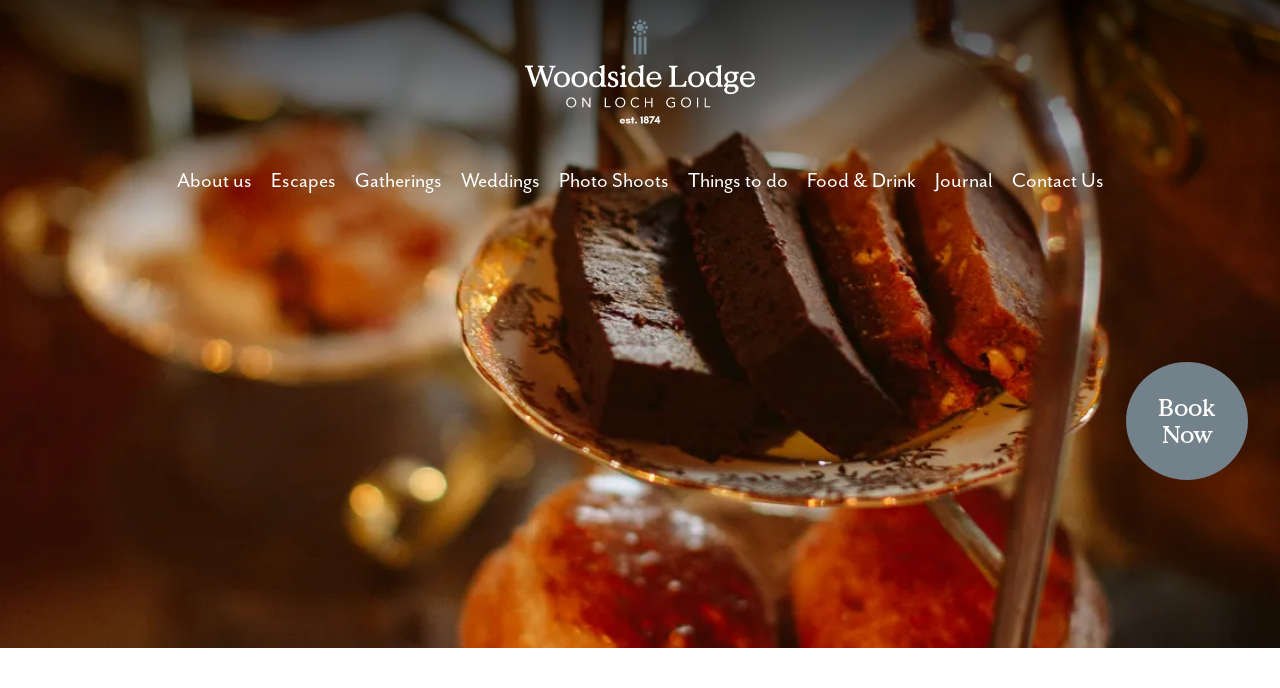

--- FILE ---
content_type: text/html; charset=UTF-8
request_url: https://www.thelodge-scotland.com/food/attachment/food-2
body_size: 15095
content:
<!doctype html>
<html lang="en-GB">
<head>
	<meta charset="UTF-8">
	<meta name="viewport" content="width=device-width, initial-scale=1.0">
	<link rel="profile" href="https://gmpg.org/xfn/11">
    
    <link rel="preconnect" href="https://fonts.googleapis.com">
    <link rel="preconnect" href="https://fonts.gstatic.com" crossorigin>
    <link href="https://fonts.googleapis.com/css2?family=IBM+Plex+Sans:wght@400;700&display=swap" rel="stylesheet">
    
    <script src="https://kit.fontawesome.com/375ab0ddc2.js" crossorigin="anonymous"></script>
    <link rel="stylesheet" href="https://use.typekit.net/vpd2ayc.css">
   <!-- <script>
        function _calculateScrollbarWidth() {
              document.documentElement.style.setProperty('--scrollbar-width', (window.innerWidth - document.documentElement.clientWidth) + "px");
            }
            // recalculate on resize
            window.addEventListener('resize', _calculateScrollbarWidth, false);
            // recalculate on dom load
            document.addEventListener('DOMContentLoaded', _calculateScrollbarWidth, false); 
            // recalculate on load (assets loaded as well)
            window.addEventListener('load', _calculateScrollbarWidth);
    </script>-->
    
    <!-- Start of HubSpot Embed Code -->
      <script type="text/javascript" id="hs-script-loader" async defer src="//js-eu1.hs-scripts.com/25889533.js"></script>
    <!-- End of HubSpot Embed Code -->
    <!-- Google tag (gtag.js) Old code -->
    <!--<script async src="https://www.googletagmanager.com/gtag/js?id=G-RHQF06R70D"></script>
    <script>
      window.dataLayer = window.dataLayer || [];
      function gtag(){dataLayer.push(arguments);}
      gtag('js', new Date());

      gtag('config', 'G-RHQF06R70D');
    </script>-->
    <!-- Google tag (gtag.js) --> 
    <script async src="https://www.googletagmanager.com/gtag/js?id=G-YVFF5CQKJ6"></script>
    <script> 
        window.dataLayer = window.dataLayer || []; 
        function gtag(){dataLayer.push(arguments);} gtag('js', new Date()); 
        gtag('config', 'G-YVFF5CQKJ6'); 
    </script>

	<meta name='robots' content='index, follow, max-image-preview:large, max-snippet:-1, max-video-preview:-1' />

	<!-- This site is optimized with the Yoast SEO plugin v26.7 - https://yoast.com/wordpress/plugins/seo/ -->
	<title>food-2 - Woodside Lodge</title>
	<link rel="canonical" href="https://www.thelodge-scotland.com/food/attachment/food-2/" />
	<meta property="og:locale" content="en_GB" />
	<meta property="og:type" content="article" />
	<meta property="og:title" content="food-2 - Woodside Lodge" />
	<meta property="og:url" content="https://www.thelodge-scotland.com/food/attachment/food-2/" />
	<meta property="og:site_name" content="Woodside Lodge" />
	<meta property="article:publisher" content="https://www.facebook.com/thelodgeonlochgoil/" />
	<meta property="og:image" content="https://www.thelodge-scotland.com/food/attachment/food-2" />
	<meta property="og:image:width" content="1134" />
	<meta property="og:image:height" content="1701" />
	<meta property="og:image:type" content="image/jpeg" />
	<script type="application/ld+json" class="yoast-schema-graph">{"@context":"https://schema.org","@graph":[{"@type":"WebPage","@id":"https://www.thelodge-scotland.com/food/attachment/food-2/","url":"https://www.thelodge-scotland.com/food/attachment/food-2/","name":"food-2 - Woodside Lodge","isPartOf":{"@id":"http://www.thelodge-scotland.com/#website"},"primaryImageOfPage":{"@id":"https://www.thelodge-scotland.com/food/attachment/food-2/#primaryimage"},"image":{"@id":"https://www.thelodge-scotland.com/food/attachment/food-2/#primaryimage"},"thumbnailUrl":"https://i0.wp.com/www.thelodge-scotland.com/wp-content/uploads/2020/12/food-2.jpg?fit=1134%2C1701&ssl=1","datePublished":"2020-12-22T15:52:00+00:00","breadcrumb":{"@id":"https://www.thelodge-scotland.com/food/attachment/food-2/#breadcrumb"},"inLanguage":"en-GB","potentialAction":[{"@type":"ReadAction","target":["https://www.thelodge-scotland.com/food/attachment/food-2/"]}]},{"@type":"ImageObject","inLanguage":"en-GB","@id":"https://www.thelodge-scotland.com/food/attachment/food-2/#primaryimage","url":"https://i0.wp.com/www.thelodge-scotland.com/wp-content/uploads/2020/12/food-2.jpg?fit=1134%2C1701&ssl=1","contentUrl":"https://i0.wp.com/www.thelodge-scotland.com/wp-content/uploads/2020/12/food-2.jpg?fit=1134%2C1701&ssl=1"},{"@type":"BreadcrumbList","@id":"https://www.thelodge-scotland.com/food/attachment/food-2/#breadcrumb","itemListElement":[{"@type":"ListItem","position":1,"name":"Home","item":"https://www.thelodge-scotland.com/"},{"@type":"ListItem","position":2,"name":"Food &#038; Drink","item":"https://www.thelodge-scotland.com/food"},{"@type":"ListItem","position":3,"name":"food-2"}]},{"@type":"WebSite","@id":"http://www.thelodge-scotland.com/#website","url":"http://www.thelodge-scotland.com/","name":"Woodside Lodge","description":"on Loch Goil","publisher":{"@id":"http://www.thelodge-scotland.com/#organization"},"alternateName":"Woodside","potentialAction":[{"@type":"SearchAction","target":{"@type":"EntryPoint","urlTemplate":"http://www.thelodge-scotland.com/?s={search_term_string}"},"query-input":{"@type":"PropertyValueSpecification","valueRequired":true,"valueName":"search_term_string"}}],"inLanguage":"en-GB"},{"@type":"Organization","@id":"http://www.thelodge-scotland.com/#organization","name":"Woodside Lodge on Loch Goil","alternateName":"Woodside","url":"http://www.thelodge-scotland.com/","logo":{"@type":"ImageObject","inLanguage":"en-GB","@id":"http://www.thelodge-scotland.com/#/schema/logo/image/","url":"https://i0.wp.com/www.thelodge-scotland.com/wp-content/uploads/2022/09/woodside-logo-dt-sq.png?fit=480%2C364","contentUrl":"https://i0.wp.com/www.thelodge-scotland.com/wp-content/uploads/2022/09/woodside-logo-dt-sq.png?fit=480%2C364","width":480,"height":364,"caption":"Woodside Lodge on Loch Goil"},"image":{"@id":"http://www.thelodge-scotland.com/#/schema/logo/image/"},"sameAs":["https://www.facebook.com/thelodgeonlochgoil/","https://x.com/lodgeonlochgoil"]}]}</script>
	<!-- / Yoast SEO plugin. -->


<link rel='dns-prefetch' href='//www.thelodge-scotland.com' />
<link rel='dns-prefetch' href='//js-eu1.hs-scripts.com' />
<link rel='dns-prefetch' href='//stats.wp.com' />
<link rel='preconnect' href='//i0.wp.com' />
<link rel='preconnect' href='//c0.wp.com' />
<link rel="alternate" type="application/rss+xml" title="Woodside Lodge &raquo; Feed" href="https://www.thelodge-scotland.com/feed" />
<link rel="alternate" type="application/rss+xml" title="Woodside Lodge &raquo; Comments Feed" href="https://www.thelodge-scotland.com/comments/feed" />
<link rel="alternate" title="oEmbed (JSON)" type="application/json+oembed" href="https://www.thelodge-scotland.com/wp-json/oembed/1.0/embed?url=https%3A%2F%2Fwww.thelodge-scotland.com%2Ffood%2Fattachment%2Ffood-2" />
<link rel="alternate" title="oEmbed (XML)" type="text/xml+oembed" href="https://www.thelodge-scotland.com/wp-json/oembed/1.0/embed?url=https%3A%2F%2Fwww.thelodge-scotland.com%2Ffood%2Fattachment%2Ffood-2&#038;format=xml" />
<style id='wp-img-auto-sizes-contain-inline-css'>
img:is([sizes=auto i],[sizes^="auto," i]){contain-intrinsic-size:3000px 1500px}
/*# sourceURL=wp-img-auto-sizes-contain-inline-css */
</style>
<link rel='stylesheet' id='sbi_styles-css' href='https://www.thelodge-scotland.com/wp-content/plugins/instagram-feed/css/sbi-styles.min.css?ver=6.10.0' media='all' />
<style id='wp-emoji-styles-inline-css'>

	img.wp-smiley, img.emoji {
		display: inline !important;
		border: none !important;
		box-shadow: none !important;
		height: 1em !important;
		width: 1em !important;
		margin: 0 0.07em !important;
		vertical-align: -0.1em !important;
		background: none !important;
		padding: 0 !important;
	}
/*# sourceURL=wp-emoji-styles-inline-css */
</style>
<link rel='stylesheet' id='wp-block-library-css' href='https://c0.wp.com/c/6.9/wp-includes/css/dist/block-library/style.min.css' media='all' />
<style id='global-styles-inline-css'>
:root{--wp--preset--aspect-ratio--square: 1;--wp--preset--aspect-ratio--4-3: 4/3;--wp--preset--aspect-ratio--3-4: 3/4;--wp--preset--aspect-ratio--3-2: 3/2;--wp--preset--aspect-ratio--2-3: 2/3;--wp--preset--aspect-ratio--16-9: 16/9;--wp--preset--aspect-ratio--9-16: 9/16;--wp--preset--color--black: #000000;--wp--preset--color--cyan-bluish-gray: #abb8c3;--wp--preset--color--white: #ffffff;--wp--preset--color--pale-pink: #f78da7;--wp--preset--color--vivid-red: #cf2e2e;--wp--preset--color--luminous-vivid-orange: #ff6900;--wp--preset--color--luminous-vivid-amber: #fcb900;--wp--preset--color--light-green-cyan: #7bdcb5;--wp--preset--color--vivid-green-cyan: #00d084;--wp--preset--color--pale-cyan-blue: #8ed1fc;--wp--preset--color--vivid-cyan-blue: #0693e3;--wp--preset--color--vivid-purple: #9b51e0;--wp--preset--gradient--vivid-cyan-blue-to-vivid-purple: linear-gradient(135deg,rgb(6,147,227) 0%,rgb(155,81,224) 100%);--wp--preset--gradient--light-green-cyan-to-vivid-green-cyan: linear-gradient(135deg,rgb(122,220,180) 0%,rgb(0,208,130) 100%);--wp--preset--gradient--luminous-vivid-amber-to-luminous-vivid-orange: linear-gradient(135deg,rgb(252,185,0) 0%,rgb(255,105,0) 100%);--wp--preset--gradient--luminous-vivid-orange-to-vivid-red: linear-gradient(135deg,rgb(255,105,0) 0%,rgb(207,46,46) 100%);--wp--preset--gradient--very-light-gray-to-cyan-bluish-gray: linear-gradient(135deg,rgb(238,238,238) 0%,rgb(169,184,195) 100%);--wp--preset--gradient--cool-to-warm-spectrum: linear-gradient(135deg,rgb(74,234,220) 0%,rgb(151,120,209) 20%,rgb(207,42,186) 40%,rgb(238,44,130) 60%,rgb(251,105,98) 80%,rgb(254,248,76) 100%);--wp--preset--gradient--blush-light-purple: linear-gradient(135deg,rgb(255,206,236) 0%,rgb(152,150,240) 100%);--wp--preset--gradient--blush-bordeaux: linear-gradient(135deg,rgb(254,205,165) 0%,rgb(254,45,45) 50%,rgb(107,0,62) 100%);--wp--preset--gradient--luminous-dusk: linear-gradient(135deg,rgb(255,203,112) 0%,rgb(199,81,192) 50%,rgb(65,88,208) 100%);--wp--preset--gradient--pale-ocean: linear-gradient(135deg,rgb(255,245,203) 0%,rgb(182,227,212) 50%,rgb(51,167,181) 100%);--wp--preset--gradient--electric-grass: linear-gradient(135deg,rgb(202,248,128) 0%,rgb(113,206,126) 100%);--wp--preset--gradient--midnight: linear-gradient(135deg,rgb(2,3,129) 0%,rgb(40,116,252) 100%);--wp--preset--font-size--small: 13px;--wp--preset--font-size--medium: 20px;--wp--preset--font-size--large: 36px;--wp--preset--font-size--x-large: 42px;--wp--preset--spacing--20: 0.44rem;--wp--preset--spacing--30: 0.67rem;--wp--preset--spacing--40: 1rem;--wp--preset--spacing--50: 1.5rem;--wp--preset--spacing--60: 2.25rem;--wp--preset--spacing--70: 3.38rem;--wp--preset--spacing--80: 5.06rem;--wp--preset--shadow--natural: 6px 6px 9px rgba(0, 0, 0, 0.2);--wp--preset--shadow--deep: 12px 12px 50px rgba(0, 0, 0, 0.4);--wp--preset--shadow--sharp: 6px 6px 0px rgba(0, 0, 0, 0.2);--wp--preset--shadow--outlined: 6px 6px 0px -3px rgb(255, 255, 255), 6px 6px rgb(0, 0, 0);--wp--preset--shadow--crisp: 6px 6px 0px rgb(0, 0, 0);}:where(.is-layout-flex){gap: 0.5em;}:where(.is-layout-grid){gap: 0.5em;}body .is-layout-flex{display: flex;}.is-layout-flex{flex-wrap: wrap;align-items: center;}.is-layout-flex > :is(*, div){margin: 0;}body .is-layout-grid{display: grid;}.is-layout-grid > :is(*, div){margin: 0;}:where(.wp-block-columns.is-layout-flex){gap: 2em;}:where(.wp-block-columns.is-layout-grid){gap: 2em;}:where(.wp-block-post-template.is-layout-flex){gap: 1.25em;}:where(.wp-block-post-template.is-layout-grid){gap: 1.25em;}.has-black-color{color: var(--wp--preset--color--black) !important;}.has-cyan-bluish-gray-color{color: var(--wp--preset--color--cyan-bluish-gray) !important;}.has-white-color{color: var(--wp--preset--color--white) !important;}.has-pale-pink-color{color: var(--wp--preset--color--pale-pink) !important;}.has-vivid-red-color{color: var(--wp--preset--color--vivid-red) !important;}.has-luminous-vivid-orange-color{color: var(--wp--preset--color--luminous-vivid-orange) !important;}.has-luminous-vivid-amber-color{color: var(--wp--preset--color--luminous-vivid-amber) !important;}.has-light-green-cyan-color{color: var(--wp--preset--color--light-green-cyan) !important;}.has-vivid-green-cyan-color{color: var(--wp--preset--color--vivid-green-cyan) !important;}.has-pale-cyan-blue-color{color: var(--wp--preset--color--pale-cyan-blue) !important;}.has-vivid-cyan-blue-color{color: var(--wp--preset--color--vivid-cyan-blue) !important;}.has-vivid-purple-color{color: var(--wp--preset--color--vivid-purple) !important;}.has-black-background-color{background-color: var(--wp--preset--color--black) !important;}.has-cyan-bluish-gray-background-color{background-color: var(--wp--preset--color--cyan-bluish-gray) !important;}.has-white-background-color{background-color: var(--wp--preset--color--white) !important;}.has-pale-pink-background-color{background-color: var(--wp--preset--color--pale-pink) !important;}.has-vivid-red-background-color{background-color: var(--wp--preset--color--vivid-red) !important;}.has-luminous-vivid-orange-background-color{background-color: var(--wp--preset--color--luminous-vivid-orange) !important;}.has-luminous-vivid-amber-background-color{background-color: var(--wp--preset--color--luminous-vivid-amber) !important;}.has-light-green-cyan-background-color{background-color: var(--wp--preset--color--light-green-cyan) !important;}.has-vivid-green-cyan-background-color{background-color: var(--wp--preset--color--vivid-green-cyan) !important;}.has-pale-cyan-blue-background-color{background-color: var(--wp--preset--color--pale-cyan-blue) !important;}.has-vivid-cyan-blue-background-color{background-color: var(--wp--preset--color--vivid-cyan-blue) !important;}.has-vivid-purple-background-color{background-color: var(--wp--preset--color--vivid-purple) !important;}.has-black-border-color{border-color: var(--wp--preset--color--black) !important;}.has-cyan-bluish-gray-border-color{border-color: var(--wp--preset--color--cyan-bluish-gray) !important;}.has-white-border-color{border-color: var(--wp--preset--color--white) !important;}.has-pale-pink-border-color{border-color: var(--wp--preset--color--pale-pink) !important;}.has-vivid-red-border-color{border-color: var(--wp--preset--color--vivid-red) !important;}.has-luminous-vivid-orange-border-color{border-color: var(--wp--preset--color--luminous-vivid-orange) !important;}.has-luminous-vivid-amber-border-color{border-color: var(--wp--preset--color--luminous-vivid-amber) !important;}.has-light-green-cyan-border-color{border-color: var(--wp--preset--color--light-green-cyan) !important;}.has-vivid-green-cyan-border-color{border-color: var(--wp--preset--color--vivid-green-cyan) !important;}.has-pale-cyan-blue-border-color{border-color: var(--wp--preset--color--pale-cyan-blue) !important;}.has-vivid-cyan-blue-border-color{border-color: var(--wp--preset--color--vivid-cyan-blue) !important;}.has-vivid-purple-border-color{border-color: var(--wp--preset--color--vivid-purple) !important;}.has-vivid-cyan-blue-to-vivid-purple-gradient-background{background: var(--wp--preset--gradient--vivid-cyan-blue-to-vivid-purple) !important;}.has-light-green-cyan-to-vivid-green-cyan-gradient-background{background: var(--wp--preset--gradient--light-green-cyan-to-vivid-green-cyan) !important;}.has-luminous-vivid-amber-to-luminous-vivid-orange-gradient-background{background: var(--wp--preset--gradient--luminous-vivid-amber-to-luminous-vivid-orange) !important;}.has-luminous-vivid-orange-to-vivid-red-gradient-background{background: var(--wp--preset--gradient--luminous-vivid-orange-to-vivid-red) !important;}.has-very-light-gray-to-cyan-bluish-gray-gradient-background{background: var(--wp--preset--gradient--very-light-gray-to-cyan-bluish-gray) !important;}.has-cool-to-warm-spectrum-gradient-background{background: var(--wp--preset--gradient--cool-to-warm-spectrum) !important;}.has-blush-light-purple-gradient-background{background: var(--wp--preset--gradient--blush-light-purple) !important;}.has-blush-bordeaux-gradient-background{background: var(--wp--preset--gradient--blush-bordeaux) !important;}.has-luminous-dusk-gradient-background{background: var(--wp--preset--gradient--luminous-dusk) !important;}.has-pale-ocean-gradient-background{background: var(--wp--preset--gradient--pale-ocean) !important;}.has-electric-grass-gradient-background{background: var(--wp--preset--gradient--electric-grass) !important;}.has-midnight-gradient-background{background: var(--wp--preset--gradient--midnight) !important;}.has-small-font-size{font-size: var(--wp--preset--font-size--small) !important;}.has-medium-font-size{font-size: var(--wp--preset--font-size--medium) !important;}.has-large-font-size{font-size: var(--wp--preset--font-size--large) !important;}.has-x-large-font-size{font-size: var(--wp--preset--font-size--x-large) !important;}
/*# sourceURL=global-styles-inline-css */
</style>

<style id='classic-theme-styles-inline-css'>
/*! This file is auto-generated */
.wp-block-button__link{color:#fff;background-color:#32373c;border-radius:9999px;box-shadow:none;text-decoration:none;padding:calc(.667em + 2px) calc(1.333em + 2px);font-size:1.125em}.wp-block-file__button{background:#32373c;color:#fff;text-decoration:none}
/*# sourceURL=/wp-includes/css/classic-themes.min.css */
</style>
<link rel='stylesheet' id='contact-form-7-css' href='https://www.thelodge-scotland.com/wp-content/plugins/contact-form-7/includes/css/styles.css?ver=6.1.4' media='all' />
<link rel='stylesheet' id='wpsm_ac-font-awesome-front-css' href='https://www.thelodge-scotland.com/wp-content/plugins/responsive-accordion-and-collapse/css/font-awesome/css/font-awesome.min.css?ver=6.9' media='all' />
<link rel='stylesheet' id='wpsm_ac_bootstrap-front-css' href='https://www.thelodge-scotland.com/wp-content/plugins/responsive-accordion-and-collapse/css/bootstrap-front.css?ver=6.9' media='all' />
<link rel='stylesheet' id='woodside-lodge-style-css' href='https://www.thelodge-scotland.com/wp-content/themes/woodside-lodge/style.css?ver=1.0.0' media='all' />
<script src="https://c0.wp.com/c/6.9/wp-includes/js/jquery/jquery.min.js" id="jquery-core-js"></script>
<script src="https://c0.wp.com/c/6.9/wp-includes/js/jquery/jquery-migrate.min.js" id="jquery-migrate-js"></script>
<link rel="https://api.w.org/" href="https://www.thelodge-scotland.com/wp-json/" /><link rel="alternate" title="JSON" type="application/json" href="https://www.thelodge-scotland.com/wp-json/wp/v2/media/16183" /><link rel="EditURI" type="application/rsd+xml" title="RSD" href="https://www.thelodge-scotland.com/xmlrpc.php?rsd" />
<meta name="generator" content="WordPress 6.9" />
<link rel='shortlink' href='https://www.thelodge-scotland.com/?p=16183' />
			<!-- DO NOT COPY THIS SNIPPET! Start of Page Analytics Tracking for HubSpot WordPress plugin v11.3.37-->
			<script class="hsq-set-content-id" data-content-id="blog-post">
				var _hsq = _hsq || [];
				_hsq.push(["setContentType", "blog-post"]);
			</script>
			<!-- DO NOT COPY THIS SNIPPET! End of Page Analytics Tracking for HubSpot WordPress plugin -->
				<style>img#wpstats{display:none}</style>
		<link rel="icon" href="https://i0.wp.com/www.thelodge-scotland.com/wp-content/uploads/2022/09/cropped-woodside-favicon3.png?fit=32%2C32&#038;ssl=1" sizes="32x32" />
<link rel="icon" href="https://i0.wp.com/www.thelodge-scotland.com/wp-content/uploads/2022/09/cropped-woodside-favicon3.png?fit=192%2C192&#038;ssl=1" sizes="192x192" />
<link rel="apple-touch-icon" href="https://i0.wp.com/www.thelodge-scotland.com/wp-content/uploads/2022/09/cropped-woodside-favicon3.png?fit=180%2C180&#038;ssl=1" />
<meta name="msapplication-TileImage" content="https://i0.wp.com/www.thelodge-scotland.com/wp-content/uploads/2022/09/cropped-woodside-favicon3.png?fit=270%2C270&#038;ssl=1" />
</head>

<body class="attachment wp-singular attachment-template-default single single-attachment postid-16183 attachmentid-16183 attachment-jpeg wp-theme-woodside-lodge no-sidebar">
<a href="https://direct-book.com/properties/woodsidelodgegoildirect" title="Book Now" class="booknow" target="_blank">Book<br>Now</a>
<div id="page" class="site">
	<a class="skip-link screen-reader-text" href="#primary">Skip to content</a>
    
        
    
	<header id="masthead" class="site-header container-fluid pb-5 px-0" style="background: linear-gradient(180deg, rgba(0,0,0,0.75) 0%, rgba(0,0,0,0) 40%), url('https://i0.wp.com/www.thelodge-scotland.com/wp-content/uploads/2020/12/food-2.jpg?fit=1134%2C1701&ssl=1') no-repeat center center; background-size: cover; height: 90vh;">
        
        
        
        <div class="container px-0">
            <div class="row">
                <div class="thelogo">
                    <div class="site-branding">
                    <a href="https://www.thelodge-scotland.com/" rel="home"><svg id="a" xmlns="http://www.w3.org/2000/svg" viewBox="0 0 200 272.23"><g><path d="M26.39,41.56l.21-.21v-1l-.21-.21h-4.78l-.21,.21v1l.21,.21h.87c.42,0,.63,.18,.63,.55,0,.07-.04,.25-.11,.53l-3.59,11.13-3.98-11.13c-.07-.14-.11-.29-.11-.45,0-.18,.06-.33,.18-.45s.29-.18,.5-.18h.71l.21-.21v-1l-.21-.21h-5.14l-.21,.21v1l.21,.21h.69c.19,0,.35,.06,.47,.17,.12,.12,.18,.27,.18,.46,0,.14-.04,.31-.11,.5l-3.88,11-3.67-11.06c-.07-.25-.11-.42-.11-.53,0-.37,.22-.55,.66-.55h.84l.21-.21v-1l-.21-.21H.21l-.21,.21v1l.21,.21H.92c.49,0,.82,.23,.98,.69l5.3,16.15,.21,.21h1.13l.21-.21,4.54-12.85,4.54,12.85,.21,.21h1.11l.21-.21,5.3-16.07c.16-.51,.5-.77,1.03-.77h.69Z" style="fill:#fff;"/><path d="M38.15,55.66c.62-1.05,.92-2.24,.92-3.58s-.31-2.53-.92-3.57c-.62-1.05-1.46-1.86-2.52-2.44-1.06-.58-2.25-.87-3.55-.87s-2.48,.29-3.55,.87c-1.06,.58-1.9,1.39-2.52,2.44s-.92,2.24-.92,3.57,.31,2.53,.92,3.58,1.46,1.86,2.52,2.44c1.06,.58,2.25,.87,3.55,.87s2.48-.29,3.55-.87c1.06-.58,1.9-1.39,2.52-2.44Zm-3.07,.33c-.71,.98-1.71,1.48-3,1.48s-2.28-.49-2.99-1.48c-.71-.98-1.07-2.29-1.07-3.91s.36-2.92,1.07-3.91c.71-.98,1.71-1.48,2.99-1.48s2.28,.49,3,1.48c.71,.99,1.07,2.29,1.07,3.91s-.36,2.92-1.07,3.91Z" style="fill:#fff;"/><path d="M53.46,55.66c.62-1.05,.92-2.24,.92-3.58s-.31-2.53-.92-3.57c-.62-1.05-1.46-1.86-2.52-2.44-1.06-.58-2.25-.87-3.55-.87s-2.48,.29-3.55,.87c-1.06,.58-1.9,1.39-2.52,2.44s-.92,2.24-.92,3.57,.31,2.53,.92,3.58,1.46,1.86,2.52,2.44c1.06,.58,2.25,.87,3.55,.87s2.48-.29,3.55-.87c1.06-.58,1.9-1.39,2.52-2.44Zm-6.07,1.81c-1.28,0-2.28-.49-2.99-1.48-.71-.98-1.07-2.29-1.07-3.91s.36-2.92,1.07-3.91c.71-.98,1.71-1.48,2.99-1.48s2.28,.49,3,1.48c.71,.99,1.07,2.29,1.07,3.91s-.36,2.92-1.07,3.91c-.71,.98-1.71,1.48-3,1.48Z" style="fill:#fff;"/><path d="M70.63,58.4v-1l-.21-.21h-.42c-.26,0-.49-.1-.67-.29-.19-.19-.28-.42-.28-.69v-14.41l.18-2.01-.18-.18h-.71l-3.46,1.29-.21,.24v.61l.26,.24h.34c.26,0,.49,.09,.69,.26,.19,.18,.29,.41,.29,.69v4.01c-1.06-1.16-2.43-1.74-4.12-1.74-1.13,0-2.18,.28-3.17,.83-.98,.55-1.78,1.36-2.37,2.4-.6,1.05-.9,2.27-.9,3.65,0,1.53,.29,2.81,.87,3.85,.58,1.04,1.34,1.8,2.27,2.3,.93,.49,1.93,.74,2.98,.74,1.85,0,3.3-.68,4.35-2.03v1.45l.21,.21h4.04l.21-.21Zm-5.36-2.44c-.65,1.03-1.6,1.54-2.85,1.54s-2.2-.52-2.85-1.54c-.65-1.03-.98-2.32-.98-3.87s.33-2.84,.98-3.86c.65-1.03,1.6-1.54,2.85-1.54s2.2,.51,2.85,1.54c.65,1.03,.98,2.32,.98,3.86s-.33,2.84-.98,3.87Z" style="fill:#fff;"/><path d="M81.21,54.83c0-.97-.3-1.74-.9-2.31s-1.43-1.08-2.51-1.52c-1.13-.46-1.92-.89-2.37-1.29-.46-.4-.69-.88-.69-1.42s.19-.98,.57-1.32c.38-.33,.86-.5,1.44-.5,.72,0,1.28,.25,1.69,.74,.4,.49,.63,1.16,.69,2.01l.24,.24h.79l.24-.24-.13-2.93-.19-.26c-1.04-.55-2.13-.82-3.27-.82-1.35,0-2.45,.36-3.3,1.07s-1.27,1.66-1.27,2.84c0,.86,.31,1.6,.92,2.2,.62,.61,1.54,1.15,2.77,1.62,.9,.35,1.56,.72,1.98,1.11,.42,.39,.63,.94,.63,1.66,0,.6-.18,1.09-.55,1.46-.37,.38-.89,.57-1.56,.57-.79,0-1.45-.26-1.97-.79-.52-.53-.75-1.28-.7-2.27l-.24-.24h-.69l-.24,.24-.71,2.82,.13,.26c.55,.35,1.2,.64,1.97,.87,.77,.23,1.6,.34,2.49,.34,1.34,0,2.46-.37,3.36-1.11s1.36-1.75,1.36-3.03Z" style="fill:#fff;"/><path d="M85.59,43.41c.51,0,.94-.18,1.29-.54,.35-.36,.53-.79,.53-1.28s-.18-.94-.53-1.29c-.35-.35-.78-.53-1.29-.53s-.92,.18-1.28,.53c-.36,.35-.54,.78-.54,1.29s.18,.92,.54,1.28c.36,.36,.79,.54,1.28,.54Z" style="fill:#fff;"/><path d="M88.34,58.61l.21-.21v-1l-.21-.21h-.4c-.26,0-.49-.1-.69-.29-.19-.19-.29-.42-.29-.69v-8.44l.21-1.98-.21-.21h-.71l-3.46,1.29-.18,.24v.61l.24,.24h.37c.26,0,.49,.09,.69,.26,.19,.18,.29,.4,.29,.69v7.31c0,.26-.1,.49-.29,.69-.19,.19-.42,.29-.69,.29h-.4l-.21,.21v1l.21,.21h5.51Z" style="fill:#fff;"/><path d="M100.26,58.61h4.04l.21-.21v-1l-.21-.21h-.42c-.26,0-.49-.1-.67-.29-.18-.19-.28-.42-.28-.69v-14.41l.19-2.01-.19-.18h-.71l-3.46,1.29-.21,.24v.61l.26,.24h.34c.26,0,.49,.09,.69,.26,.19,.18,.29,.41,.29,.69v4.01c-1.05-1.16-2.43-1.74-4.12-1.74-1.12,0-2.18,.28-3.17,.83-.98,.55-1.78,1.36-2.37,2.4-.6,1.05-.9,2.27-.9,3.65,0,1.53,.29,2.81,.87,3.85,.58,1.04,1.34,1.8,2.27,2.3,.93,.49,1.93,.74,2.98,.74,1.85,0,3.3-.68,4.36-2.03v1.45l.21,.21Zm-1.11-2.65c-.65,1.03-1.6,1.54-2.85,1.54s-2.2-.52-2.85-1.54c-.65-1.03-.98-2.32-.98-3.87s.33-2.84,.98-3.86c.65-1.03,1.6-1.54,2.85-1.54s2.2,.51,2.85,1.54c.65,1.03,.98,2.32,.98,3.86s-.32,2.84-.98,3.87Z" style="fill:#fff;"/><path d="M118.66,52.09c0-1.25-.24-2.4-.71-3.44-.47-1.05-1.19-1.88-2.15-2.51s-2.11-.94-3.47-.94c-1.28,0-2.44,.31-3.46,.92-1.02,.62-1.82,1.45-2.4,2.49-.58,1.05-.87,2.2-.87,3.47s.28,2.4,.83,3.44c.55,1.05,1.34,1.88,2.37,2.51s2.24,.94,3.63,.94c1.51,0,2.82-.43,3.93-1.31s1.86-2.01,2.27-3.42l-.11-.24-.34-.13-.24,.11c-1.16,1.92-2.81,2.88-4.96,2.88-.9,0-1.71-.2-2.43-.61-.72-.41-1.28-.96-1.68-1.66-.4-.7-.59-1.47-.59-2.3h10.16l.21-.21Zm-3.8-1.27h-6.36l-.21-.21c.05-.67,.25-1.31,.58-1.91,.33-.61,.8-1.1,1.4-1.48,.6-.38,1.28-.57,2.06-.57,1.04,0,1.87,.32,2.49,.96,.62,.64,.94,1.43,.94,2.36,0,.56-.3,.84-.9,.84Z" style="fill:#fff;"/><path d="M139.84,58.61l.21-.21,.4-4.78-.16-.21h-1.03l-.21,.21c-.11,.97-.47,1.8-1.11,2.51-.63,.7-1.6,1.06-2.9,1.06h-3.54c-.26,0-.51-.11-.73-.33-.22-.22-.33-.46-.33-.72v-13.51c0-.26,.11-.51,.33-.73s.46-.33,.73-.33h.87l.21-.21v-1l-.21-.21h-6.86l-.21,.21v1l.21,.21h.84c.26,0,.51,.11,.73,.33s.33,.46,.33,.73v13.51c0,.26-.11,.5-.33,.72-.22,.22-.46,.33-.73,.33h-.84l-.21,.21v1l.21,.21h14.33Z" style="fill:#fff;"/><path d="M152.39,46.07c-1.06-.58-2.25-.87-3.55-.87s-2.49,.29-3.55,.87c-1.06,.58-1.9,1.39-2.52,2.44s-.92,2.24-.92,3.57,.31,2.53,.92,3.58,1.46,1.86,2.52,2.44c1.06,.58,2.25,.87,3.55,.87s2.49-.29,3.55-.87c1.06-.58,1.9-1.39,2.52-2.44s.92-2.24,.92-3.58-.31-2.53-.92-3.57-1.46-1.86-2.52-2.44Zm-.55,9.92c-.71,.98-1.71,1.48-3,1.48s-2.28-.49-3-1.48c-.71-.98-1.07-2.29-1.07-3.91s.36-2.92,1.07-3.91c.71-.98,1.71-1.48,3-1.48s2.28,.49,3,1.48c.71,.99,1.07,2.29,1.07,3.91s-.36,2.92-1.07,3.91Z" style="fill:#fff;"/><path d="M171.45,57.18c-.26,0-.49-.1-.67-.29s-.28-.42-.28-.69v-14.41l.18-2.01-.18-.18h-.71l-3.46,1.29-.21,.24v.61l.26,.24h.34c.26,0,.49,.09,.69,.26,.19,.18,.29,.41,.29,.69v4.01c-1.06-1.16-2.43-1.74-4.12-1.74-1.12,0-2.18,.28-3.17,.83-.99,.55-1.78,1.36-2.38,2.4s-.9,2.27-.9,3.65c0,1.53,.29,2.81,.87,3.85,.58,1.04,1.34,1.8,2.27,2.3,.93,.49,1.93,.74,2.98,.74,1.85,0,3.3-.68,4.35-2.03v1.45l.21,.21h4.04l.21-.21v-1l-.21-.21h-.42Zm-4.72-1.23c-.65,1.03-1.6,1.54-2.85,1.54s-2.2-.52-2.85-1.54c-.65-1.03-.98-2.32-.98-3.87s.33-2.84,.98-3.86c.65-1.03,1.6-1.54,2.85-1.54s2.2,.51,2.85,1.54c.65,1.03,.98,2.32,.98,3.86s-.33,2.84-.98,3.87Z" style="fill:#fff;"/><path d="M181.24,45.57c-.7-.25-1.44-.37-2.22-.37-1.06,0-2.01,.22-2.86,.66-.85,.44-1.53,1.04-2.02,1.79-.49,.76-.74,1.58-.74,2.48,0,.81,.19,1.54,.58,2.2,.39,.66,.91,1.21,1.56,1.65l-2.48,3.17v1.08l.21,.18h1.77c-.56,.35-1,.79-1.32,1.31-.32,.52-.47,1.05-.47,1.6,0,1.06,.47,1.92,1.41,2.6,.94,.68,2.28,1.02,4.02,1.02,1.23,0,2.38-.2,3.44-.61,1.06-.41,1.92-.98,2.57-1.73,.65-.75,.98-1.62,.98-2.62,0-1.16-.39-2.07-1.19-2.73-.79-.66-1.93-.99-3.4-.99h-5.22l1.13-1.56c.35,.14,.67,.24,.95,.29,.28,.05,.61,.08,1,.08,1.07,0,2.04-.22,2.9-.66,.86-.44,1.54-1.04,2.03-1.79,.49-.76,.74-1.58,.74-2.48,0-1.07-.35-2.05-1.06-2.93h2.14l.24-.24v-1.16l-.24-.24h-4.46Zm-5.22,13.85c.28-.44,.65-.77,1.11-1h3.22c.91,0,1.58,.2,1.99,.59,.41,.39,.62,.9,.62,1.52,0,.84-.35,1.55-1.06,2.11-.7,.56-1.64,.84-2.8,.84-1.07,0-1.93-.23-2.56-.69-.63-.46-.95-1.1-.95-1.93,0-.53,.14-1.01,.42-1.45Zm5.05-6.73c-.55,.62-1.24,.92-2.04,.92s-1.52-.3-2.08-.91c-.56-.61-.84-1.46-.84-2.57s.28-1.97,.84-2.57c.56-.61,1.26-.91,2.08-.91s1.49,.31,2.04,.92c.55,.62,.83,1.47,.83,2.56s-.28,1.94-.83,2.56Z" style="fill:#fff;"/><path d="M199.53,53.88l-.24,.11c-1.16,1.92-2.81,2.88-4.96,2.88-.9,0-1.71-.2-2.43-.61-.72-.41-1.28-.96-1.68-1.66-.4-.7-.59-1.47-.59-2.3h10.16l.21-.21c0-1.25-.24-2.4-.71-3.44-.47-1.05-1.19-1.88-2.15-2.51s-2.11-.94-3.47-.94c-1.28,0-2.44,.31-3.46,.92-1.02,.62-1.82,1.45-2.4,2.49-.58,1.05-.87,2.2-.87,3.47s.28,2.4,.83,3.44c.55,1.05,1.34,1.88,2.37,2.51s2.24,.94,3.63,.94c1.51,0,2.82-.43,3.93-1.31s1.86-2.01,2.27-3.42l-.11-.24-.34-.13Zm-9.31-5.18c.33-.61,.8-1.1,1.4-1.48,.6-.38,1.28-.57,2.06-.57,1.04,0,1.87,.32,2.49,.96,.62,.64,.94,1.43,.94,2.36,0,.56-.3,.84-.9,.84h-6.36l-.21-.21c.05-.67,.25-1.31,.58-1.91Z" style="fill:#fff;"/><path d="M43.37,69.02c-.39-.39-.86-.7-1.39-.92-.53-.22-1.12-.33-1.76-.33s-1.23,.11-1.76,.33c-.53,.22-1,.53-1.39,.92s-.7,.86-.91,1.4c-.22,.54-.33,1.13-.33,1.76s.11,1.22,.33,1.76c.22,.54,.52,1.01,.91,1.4,.39,.39,.85,.7,1.39,.92,.53,.22,1.12,.33,1.76,.33s1.23-.11,1.76-.33c.53-.22,1-.53,1.39-.92,.39-.39,.7-.86,.91-1.4,.22-.54,.33-1.13,.33-1.76s-.11-1.22-.33-1.76c-.22-.54-.52-1.01-.91-1.4Zm-.07,4.52c-.16,.42-.39,.79-.68,1.11-.29,.32-.64,.57-1.05,.75-.41,.18-.86,.27-1.35,.27s-.94-.09-1.35-.27c-.41-.18-.76-.43-1.05-.75-.29-.32-.52-.69-.68-1.11-.16-.42-.24-.88-.24-1.36s.08-.94,.24-1.36c.16-.42,.39-.79,.68-1.11,.29-.32,.64-.57,1.05-.75,.41-.18,.86-.27,1.35-.27s.94,.09,1.35,.27c.41,.18,.76,.43,1.05,.75,.29,.32,.52,.69,.68,1.11,.16,.42,.24,.88,.24,1.36s-.08,.94-.24,1.36Z" style="fill:#fff;"/><polygon points="55.92 74.96 55.9 74.96 51.03 67.98 49.77 67.98 49.77 76.38 50.77 76.38 50.77 69.4 50.79 69.4 55.66 76.38 56.92 76.38 56.92 67.98 55.92 67.98 55.92 74.96" style="fill:#fff;"/><polygon points="70.43 67.98 69.44 67.98 69.44 76.38 74.28 76.38 74.28 75.46 70.43 75.46 70.43 67.98" style="fill:#fff;"/><path d="M85.99,69.02c-.39-.39-.86-.7-1.39-.92-.53-.22-1.12-.33-1.76-.33s-1.23,.11-1.76,.33c-.53,.22-1,.53-1.39,.92s-.7,.86-.91,1.4c-.22,.54-.33,1.13-.33,1.76s.11,1.22,.33,1.76c.22,.54,.52,1.01,.91,1.4,.39,.39,.85,.7,1.39,.92,.53,.22,1.12,.33,1.76,.33s1.23-.11,1.76-.33c.53-.22,1-.53,1.39-.92,.39-.39,.7-.86,.91-1.4,.22-.54,.33-1.13,.33-1.76s-.11-1.22-.33-1.76c-.22-.54-.52-1.01-.91-1.4Zm-.07,4.52c-.16,.42-.39,.79-.68,1.11-.29,.32-.64,.57-1.05,.75-.41,.18-.86,.27-1.35,.27s-.94-.09-1.35-.27c-.41-.18-.76-.43-1.05-.75-.29-.32-.52-.69-.68-1.11-.16-.42-.24-.88-.24-1.36s.08-.94,.24-1.36c.16-.42,.39-.79,.68-1.11,.29-.32,.64-.57,1.05-.75,.41-.18,.86-.27,1.35-.27s.94,.09,1.35,.27c.41,.18,.76,.43,1.05,.75,.29,.32,.52,.69,.68,1.11,.16,.42,.24,.88,.24,1.36s-.08,.94-.24,1.36Z" style="fill:#fff;"/><path d="M97.56,75.37c-.4,.2-.86,.3-1.38,.3-.47,0-.91-.09-1.3-.27-.39-.18-.73-.43-1.01-.74s-.5-.68-.66-1.1c-.16-.42-.24-.88-.24-1.37,0-.46,.08-.9,.24-1.32,.16-.42,.38-.8,.66-1.12s.62-.58,1.01-.77c.39-.19,.82-.29,1.29-.29,.4,0,.79,.09,1.16,.26,.37,.17,.69,.43,.94,.77l.87-.63c-.36-.47-.8-.8-1.32-1.01-.53-.21-1.07-.31-1.64-.31-.63,0-1.2,.12-1.72,.35-.52,.23-.97,.54-1.35,.94-.38,.39-.68,.86-.89,1.4-.21,.54-.31,1.12-.31,1.73s.11,1.23,.33,1.77c.22,.54,.52,1,.9,1.4,.38,.39,.84,.7,1.36,.92,.52,.22,1.08,.33,1.69,.33,.67,0,1.28-.12,1.81-.36,.53-.24,.99-.61,1.37-1.12l-.75-.63c-.3,.38-.65,.67-1.06,.87Z" style="fill:#fff;"/><polygon points="104.32 67.98 104.32 76.38 105.32 76.38 105.32 72.46 109.8 72.46 109.8 76.38 110.8 76.38 110.8 67.98 109.8 67.98 109.8 71.54 105.32 71.54 105.32 67.98 104.32 67.98" style="fill:#fff;"/><path d="M127.53,72.61h1.93v2.58c-.31,.16-.65,.28-1.02,.36-.37,.08-.73,.12-1.07,.12-.52,0-.99-.09-1.41-.26s-.79-.42-1.1-.73c-.3-.31-.54-.68-.71-1.11-.17-.43-.26-.89-.26-1.39s.09-.97,.26-1.4,.41-.8,.71-1.1c.3-.31,.66-.55,1.07-.72s.86-.26,1.34-.26c.43,0,.84,.08,1.25,.25,.41,.17,.75,.4,1.04,.71l.75-.78c-.4-.4-.86-.69-1.37-.86-.51-.17-1.04-.25-1.6-.25-.63,0-1.22,.11-1.77,.32-.55,.21-1.03,.51-1.44,.9-.41,.38-.73,.85-.97,1.39-.23,.54-.35,1.15-.35,1.81s.11,1.26,.33,1.8c.22,.54,.53,1.01,.93,1.39,.4,.39,.87,.69,1.42,.9,.55,.21,1.15,.32,1.8,.32,.55,0,1.09-.06,1.62-.19,.53-.13,1.04-.32,1.53-.59v-4.13h-2.93v.93Z" style="fill:#fff;"/><path d="M143.18,69.02c-.39-.39-.86-.7-1.39-.92-.53-.22-1.12-.33-1.76-.33s-1.23,.11-1.76,.33c-.53,.22-1,.53-1.39,.92-.39,.39-.7,.86-.91,1.4-.22,.54-.33,1.13-.33,1.76s.11,1.22,.33,1.76c.22,.54,.52,1.01,.91,1.4,.39,.39,.86,.7,1.39,.92,.53,.22,1.12,.33,1.76,.33s1.23-.11,1.76-.33c.53-.22,1-.53,1.39-.92,.39-.39,.7-.86,.91-1.4,.22-.54,.33-1.13,.33-1.76s-.11-1.22-.33-1.76c-.22-.54-.52-1.01-.91-1.4Zm-.07,4.52c-.16,.42-.39,.79-.68,1.11s-.64,.57-1.05,.75c-.41,.18-.86,.27-1.35,.27s-.94-.09-1.35-.27c-.41-.18-.76-.43-1.05-.75s-.52-.69-.68-1.11-.24-.88-.24-1.36,.08-.94,.24-1.36,.39-.79,.68-1.11,.64-.57,1.05-.75,.86-.27,1.35-.27,.94,.09,1.35,.27,.76,.43,1.05,.75,.52,.69,.68,1.11,.24,.88,.24,1.36-.08,.94-.24,1.36Z" style="fill:#fff;"/><rect x="149.58" y="67.98" width="1" height="8.41" style="fill:#fff;"/><polygon points="157.23 67.98 156.23 67.98 156.23 76.38 161.07 76.38 161.07 75.46 157.23 75.46 157.23 67.98" style="fill:#fff;"/><path d="M84.74,86.27c-1.37,0-2.37,.86-2.37,2.13s.97,2.13,2.37,2.13c1.08,0,1.95-.54,2.19-1.61h-1.41c0,.3-.31,.62-.8,.62-.54,0-.88-.5-.88-.97h3.16c0-.08,0-.18,0-.26,0-1.3-1.03-2.04-2.26-2.04Zm-.89,1.64s.05-.76,.91-.76,.91,.76,.91,.76h-1.82Z" style="fill:#fff;"/><path d="M89.08,87.51c0-.24,.29-.38,.55-.38s.61,.1,.66,.47h1.36c-.12-.93-.91-1.33-1.98-1.33-1.35,0-1.99,.46-1.99,1.29,0,1.48,2.63,.8,2.63,1.66,0,.22-.27,.34-.58,.34s-.85-.04-.85-.65h-1.38c.07,1.15,.99,1.61,2.2,1.61s2-.35,2-1.31c0-1.72-2.63-1.14-2.63-1.71Z" style="fill:#fff;"/><polygon points="94.29 84.81 92.91 84.81 92.91 86.37 92.17 86.37 92.17 87.44 92.91 87.44 92.91 90.44 94.29 90.44 94.29 87.44 95.02 87.44 95.02 86.37 94.29 86.37 94.29 84.81" style="fill:#fff;"/><path d="M96.5,88.92c-.45,0-.81,.36-.81,.81s.36,.8,.81,.8,.81-.36,.81-.8-.37-.81-.81-.81Z" style="fill:#fff;"/><polygon points="100.2 85.8 100.93 85.8 100.93 90.44 102.31 90.44 102.31 84.16 100.2 84.85 100.2 85.8" style="fill:#fff;"/><path d="M106.98,86.97c.26-.3,.42-.68,.42-1.1,0-1.07-.99-1.8-1.96-1.8s-1.97,.73-1.97,1.81c0,.41,.16,.79,.42,1.1-.44,.34-.69,.91-.69,1.49,0,1.24,1.12,2.07,2.24,2.07s2.25-.9,2.25-2.15c0-.56-.26-1.11-.7-1.41Zm-1.54-1.69c.34,0,.64,.3,.64,.65s-.29,.64-.64,.64-.65-.29-.65-.64,.3-.65,.65-.65Zm0,3.97c-.49,0-.87-.38-.87-.87s.38-.84,.87-.84,.87,.35,.87,.84-.39,.87-.87,.87Z" style="fill:#fff;"/><polygon points="108.09 84.16 108.09 85.43 111.02 85.43 108.17 90.44 109.76 90.44 113.16 84.16 108.09 84.16" style="fill:#fff;"/><path d="M116.79,84.16h-1.25l-3.49,5.05h3.36v1.23h1.38v-1.23h.89v-1.28h-.89v-3.78Zm-1.38,3.78h-1.28l1.28-1.93v1.93Z" style="fill:#fff;"/></g><g><path d="M100.04,14.96c-.71,0-1.28,.57-1.28,1.28v13.02c0,.71,.57,1.28,1.28,1.28s1.28-.57,1.28-1.28v-13.02c0-.71-.57-1.28-1.28-1.28Z" style="fill:#61130c;" class="icon"/><path d="M95.52,14.96c-.71,0-1.28,.57-1.28,1.28v13.02c0,.71,.57,1.28,1.28,1.28s1.28-.57,1.28-1.28v-13.02c0-.71-.57-1.28-1.28-1.28Z" style="fill:#61130c;" class="icon"/><path d="M95.08,9.82c-.57,.57-.57,1.5,0,2.07,.57,.57,1.5,.57,2.07,0,.57-.57,.57-1.5,0-2.07-.57-.57-1.5-.57-2.07,0Z" style="fill:#61130c;" class="icon"/><path d="M95.96,6.96c0-.81-.65-1.46-1.46-1.46s-1.46,.65-1.46,1.46,.65,1.46,1.46,1.46,1.46-.65,1.46-1.46Z" style="fill:#61130c;" class="icon"/><path d="M97.14,4.1c.57-.57,.57-1.5,0-2.07-.57-.57-1.5-.57-2.07,0s-.57,1.5,0,2.07c.57,.57,1.5,.57,2.07,0Z" style="fill:#61130c;" class="icon"/><path d="M104.92,4.1c.57-.57,.57-1.5,0-2.07-.57-.57-1.5-.57-2.07,0s-.57,1.5,0,2.07c.57,.57,1.5,.57,2.07,0Z" style="fill:#61130c;" class="icon"/><path d="M100,2.92c.81,0,1.46-.65,1.46-1.46s-.65-1.46-1.46-1.46-1.46,.65-1.46,1.46,.65,1.46,1.46,1.46Z" style="fill:#61130c;" class="icon"/><path d="M104.92,11.89c.57-.57,.57-1.5,0-2.07-.57-.57-1.5-.57-2.07,0-.57,.57-.57,1.5,0,2.07,.57,.57,1.5,.57,2.07,0Z" style="fill:#61130c;" class="icon"/><rect x="103.2" y="14.96" width="2.56" height="15.58" rx="1.19" ry="1.19" style="fill:#61130c;" class="icon"/><path d="M105.5,5.5c-.81,0-1.46,.65-1.46,1.46s.65,1.46,1.46,1.46,1.46-.65,1.46-1.46-.65-1.46-1.46-1.46Z" style="fill:#61130c;" class="icon"/><circle cx="100" cy="12.47" r="1.46" style="fill:#61130c;" class="icon"/><path d="M100,3.74c-1.78,0-3.23,1.44-3.23,3.23s1.44,3.23,3.23,3.23,3.23-1.44,3.23-3.23-1.44-3.23-3.23-3.23Z" style="fill:#61130c;" class="icon"/></g></svg></a>
                                        </div><!-- .site-branding -->
                </div>
            </div>
                
            <div class="row mx-0">
                <div class="navholder">

                    <nav id="site-navigation" class="main-navigation">
                         <button class="hamburger hamburger--spin menu-toggle" type="button"  onclick="burger()" aria-label="Site Menu">
                                <span class="hamburger-box">
                                    <span class="hamburger-inner"></span>
                                </span>
                            </button>  
                        <div class="menu-main-menu-container"><ul id="primary-menu" class="menu"><li id="menu-item-20777" class="menu-item menu-item-type-post_type menu-item-object-page menu-item-20777"><a href="https://www.thelodge-scotland.com/our-story" data-ps2id-api="true">About us</a></li>
<li id="menu-item-27" class="menu-item menu-item-type-post_type menu-item-object-page menu-item-27"><a href="https://www.thelodge-scotland.com/escapes" data-ps2id-api="true">Escapes</a></li>
<li id="menu-item-20885" class="menu-item menu-item-type-post_type menu-item-object-page menu-item-20885"><a href="https://www.thelodge-scotland.com/gatherings" data-ps2id-api="true">Gatherings</a></li>
<li id="menu-item-7917" class="menu-item menu-item-type-post_type menu-item-object-page menu-item-7917"><a href="https://www.thelodge-scotland.com/weddings" data-ps2id-api="true">Weddings</a></li>
<li id="menu-item-23084" class="menu-item menu-item-type-post_type menu-item-object-page menu-item-23084"><a href="https://www.thelodge-scotland.com/photo-shoots" data-ps2id-api="true">Photo Shoots</a></li>
<li id="menu-item-21359" class="menu-item menu-item-type-post_type menu-item-object-page menu-item-21359"><a href="https://www.thelodge-scotland.com/activities" data-ps2id-api="true">Things to do</a></li>
<li id="menu-item-20789" class="menu-item menu-item-type-post_type menu-item-object-page menu-item-20789"><a href="https://www.thelodge-scotland.com/food" data-ps2id-api="true">Food &#038; Drink</a></li>
<li id="menu-item-20787" class="menu-item menu-item-type-post_type menu-item-object-page menu-item-20787"><a href="https://www.thelodge-scotland.com/journal" data-ps2id-api="true">Journal</a></li>
<li id="menu-item-1753" class="menu-item menu-item-type-post_type menu-item-object-page menu-item-1753"><a href="https://www.thelodge-scotland.com/contact-us" data-ps2id-api="true">Contact Us</a></li>
</ul></div>                    </nav><!-- #site-navigation -->
                </div>
            </div>
            
        </div>
	</header><!-- #masthead -->

	<main id="primary" class="site-main container">

		

    
    <article id="post-16183" class="py-5 post-16183 attachment type-attachment status-inherit hentry">

            <div class="entry-content">
    
                <header class="entry-header">

                    <h1 class="entry-title">food-2</h1>
                </header><!-- .entry-header -->
                
                <p class="attachment"><a href="https://i0.wp.com/www.thelodge-scotland.com/wp-content/uploads/2020/12/food-2.jpg?ssl=1"><img fetchpriority="high" decoding="async" width="200" height="300" src="https://i0.wp.com/www.thelodge-scotland.com/wp-content/uploads/2020/12/food-2.jpg?fit=200%2C300&amp;ssl=1" class="attachment-medium size-medium" alt="" srcset="https://i0.wp.com/www.thelodge-scotland.com/wp-content/uploads/2020/12/food-2.jpg?w=1134&amp;ssl=1 1134w, https://i0.wp.com/www.thelodge-scotland.com/wp-content/uploads/2020/12/food-2.jpg?resize=200%2C300&amp;ssl=1 200w, https://i0.wp.com/www.thelodge-scotland.com/wp-content/uploads/2020/12/food-2.jpg?resize=683%2C1024&amp;ssl=1 683w, https://i0.wp.com/www.thelodge-scotland.com/wp-content/uploads/2020/12/food-2.jpg?resize=150%2C225&amp;ssl=1 150w, https://i0.wp.com/www.thelodge-scotland.com/wp-content/uploads/2020/12/food-2.jpg?resize=1024%2C1536&amp;ssl=1 1024w" sizes="(max-width: 200px) 100vw, 200px" data-attachment-id="16183" data-permalink="https://www.thelodge-scotland.com/food/attachment/food-2" data-orig-file="https://i0.wp.com/www.thelodge-scotland.com/wp-content/uploads/2020/12/food-2.jpg?fit=1134%2C1701&amp;ssl=1" data-orig-size="1134,1701" data-comments-opened="0" data-image-meta="{&quot;aperture&quot;:&quot;1.8&quot;,&quot;credit&quot;:&quot;&quot;,&quot;camera&quot;:&quot;Canon EOS 5D Mark III&quot;,&quot;caption&quot;:&quot;&quot;,&quot;created_timestamp&quot;:&quot;1603976966&quot;,&quot;copyright&quot;:&quot;&quot;,&quot;focal_length&quot;:&quot;50&quot;,&quot;iso&quot;:&quot;500&quot;,&quot;shutter_speed&quot;:&quot;0.02&quot;,&quot;title&quot;:&quot;&quot;,&quot;orientation&quot;:&quot;0&quot;}" data-image-title="food-2" data-image-description="" data-image-caption="" data-medium-file="https://i0.wp.com/www.thelodge-scotland.com/wp-content/uploads/2020/12/food-2.jpg?fit=200%2C300&amp;ssl=1" data-large-file="https://i0.wp.com/www.thelodge-scotland.com/wp-content/uploads/2020/12/food-2.jpg?fit=640%2C960&amp;ssl=1" /></a></p>
            </div><!-- .entry-content -->

    </article><!-- #post-16183 -->
    
    


	<nav class="navigation post-navigation" aria-label="Posts">
		<h2 class="screen-reader-text">Post navigation</h2>
		<div class="nav-links"><div class="nav-previous"><a href="https://www.thelodge-scotland.com/food" rel="prev"><span class="arrow">&lt;</span> Food &#038; Drink</a></div></div>
	</nav>
	</main><!-- #main -->

    
        <div class="container-fluid charcoal py-5">
        <div class="container pb-5">
            <h3>Find out more</h3>
            <p>To find out more about Woodside Lodge and make a booking, please visit our <a href="/contact-us">Contact</a> page.</p>
        </div>
    </div>
    
    <div class="container awards">
        <div class="row">
            <div class="col">
                <h3>Our Awards</h3>
            </div>
        </div>
        <div class="row">
            <div class="col">
                <img src="/wp-content/uploads/2019/06/aa-awards-rwr.png" width="200" height="333" alt="AA Restaurant with Rooms of the Year 2019-20"/>
            </div>
            <div class="col" style="align-self: center;">
                <img src="/wp-content/uploads/2022/11/AA-RestaurantWithRooms-2022.png" width="200" height="200" alt="AA Restaurant with Rooms gold award"/>                    
            </div>
            <div class="col" style="align-self: center;">
                <img src="/wp-content/uploads/2022/11/AA-2Rosettes-2022.png" width="200" height="200" alt="AA 2 rosettes"/>
            </div>
            <div class="col" style="align-self: center;">
                <img src="/wp-content/uploads/2022/11/AA-BreakfastAward-2022.png" width="200" height="200" alt="AA Breakfast award"/>
            </div>
            <div class="col" style="align-self: center;">
                <a target="_blank" href="https://www.tripadvisor.co.uk/Hotel_Review-g315997-d305519-Reviews-The_Lodge_on_Loch_Goil-Loch_Goil_Argyll_and_Bute_Scotland.html"><img src="/wp-content/uploads/2023/05/TA_TC_2023.png" alt="TripAdvisor" width="200" height="250" class="tripad"/><!--<img src="/wp-content/uploads/2022/11/TC_LL22.png" alt="TripAdvisor" width="200" height="250" class="tripad"/>--></a>
            </div>
        </div>
    </div>

	<footer id="colophon" class="site-footer container my-5">
	</footer><!-- #colophon -->
</div><!-- #page -->
    
<div class="container-fluid thefoot py-5">
    <div class="container">
        <div class="row">
            <div class="col-12 col-md-6 col-lg-4">
                <div class="site-info">
                    <h4>Contact Us</h4>	
                    <p><strong>Woodside Lodge</strong><br>
                        on Loch Goil<br>
                        Argyll, Scotland <br>
                        PA24 8AE<br>
                        <br>Telephone - 01301 703 173</p>

                    <h4>Social links</h4>
                    <a class="fab fa-facebook" href="http://www.facebook.com/pages/The-Lodge-on-Loch-Goil/108031609238239" target="_blank" title="Woodside Lodge on Facebook"></a>
                    <a class="fab fa-instagram" href="https://www.instagram.com/woodsidelodgescotland" target="_blank" title="Woodside Lodge on Instagram"></a>
                    <a class="fab fa-linkedin" href="https://www.linkedin.com/company/the-lodge-lochgoilhead/" target="_blank" title="Woodside Lodge on linkedIn"></a>
                    <a class="fab fa-tiktok" href="https://www.tiktok.com/@woodsidelodge1860" target="_blank" title="Woodside Lodge on Tiktok"></a>
                    <a class="fab fa-twitter" href="https://twitter.com/lodgeonlochgoil" target="_blank" title="Woodside Lodge on Twitter"></a>

                </div><!-- .site-info -->
            </div>                

            <div class="col-12 col-md-6 col-lg-4 chimp" id="theloop">
                <h4>Keep me in the loop</h4>
                <p>Please enter your details below to receive information on news, events and promotions from Woodside Lodge.</p>
                <script charset="utf-8" type="text/javascript" src="//js-eu1.hsforms.net/forms/embed/v2.js"></script>
                <script>
                  hbspt.forms.create({
                    region: "eu1",
                    portalId: "25889533",
                    formId: "d8c28622-279f-4545-baf1-c2b85f653c4c"
                  });
                </script>
            </div>

            <div class="col-12 col-md-6 col-lg-4 reviews">
                <h4>What the people say</h4>
                
                                    <p><img src="/wp-content/uploads/2019/06/trip-stars.png" alt="TripAdvisor rating" width="88" height="17"></p>
                                    <h5>The McDonaghs</h5>
                    <div class="reviewquote"><p>We can’t recommend The Lodge enough!<br />
It is a magical place and made our elopement wedding perfect! The scenery is completely outstanding and inside the property is incredible too.</p>
</div>
                    <p><a href="https://www.tripadvisor.co.uk/Hotel_Review-g315997-d305519-Reviews-The_Lodge_on_Loch_Goil-Loch_Goil_Argyll_and_Bute_Scotland.html#REVIEWS" target="_blank">Read More</a></p>
                 
            </div>

        </div>
        <div class="row my-5">
            <div class="col-sm">
                <p class="copyright">All content &copy; Woodside Lodge 2026</p>
                <nav id="footer-navigation" class="footer-navigation" role="navigation">
                    <div class="menu-footer-menu-container"><ul id="footer-menu" class="menu"><li id="menu-item-21568" class="menu-item menu-item-type-post_type menu-item-object-page menu-item-21568"><a href="https://www.thelodge-scotland.com/eco-commitment" data-ps2id-api="true">Sustainability Commitment</a></li>
<li id="menu-item-9216" class="menu-item menu-item-type-post_type menu-item-object-page menu-item-9216"><a href="https://www.thelodge-scotland.com/photo-shoots" data-ps2id-api="true">Photo Shoots</a></li>
<li id="menu-item-1047" class="menu-item menu-item-type-post_type menu-item-object-page menu-item-1047"><a href="https://www.thelodge-scotland.com/press" data-ps2id-api="true">Press</a></li>
<li id="menu-item-22982" class="menu-item menu-item-type-post_type menu-item-object-page menu-item-22982"><a href="https://www.thelodge-scotland.com/terms-conditions" data-ps2id-api="true">Terms &#038; Conditions</a></li>
<li id="menu-item-153" class="menu-item menu-item-type-post_type menu-item-object-page menu-item-privacy-policy menu-item-153"><a rel="privacy-policy" href="https://www.thelodge-scotland.com/privacy-policy" data-ps2id-api="true">Privacy Policy</a></li>
<li id="menu-item-18574" class="menu-item menu-item-type-post_type menu-item-object-page menu-item-18574"><a href="https://www.thelodge-scotland.com/vacancies" data-ps2id-api="true">Careers</a></li>
</ul></div>                </nav><!-- .footer-navigation --> 
            </div>
        </div>
    </div>
</div>

<script>
function burger() {
    jQuery( ".hamburger" ).toggleClass("is-active");
}
</script>

<script type="speculationrules">
{"prefetch":[{"source":"document","where":{"and":[{"href_matches":"/*"},{"not":{"href_matches":["/wp-*.php","/wp-admin/*","/wp-content/uploads/*","/wp-content/*","/wp-content/plugins/*","/wp-content/themes/woodside-lodge/*","/*\\?(.+)"]}},{"not":{"selector_matches":"a[rel~=\"nofollow\"]"}},{"not":{"selector_matches":".no-prefetch, .no-prefetch a"}}]},"eagerness":"conservative"}]}
</script>
<!-- Instagram Feed JS -->
<script type="text/javascript">
var sbiajaxurl = "https://www.thelodge-scotland.com/wp-admin/admin-ajax.php";
</script>
<script src="https://c0.wp.com/c/6.9/wp-includes/js/dist/hooks.min.js" id="wp-hooks-js"></script>
<script src="https://c0.wp.com/c/6.9/wp-includes/js/dist/i18n.min.js" id="wp-i18n-js"></script>
<script id="wp-i18n-js-after">
wp.i18n.setLocaleData( { 'text direction\u0004ltr': [ 'ltr' ] } );
//# sourceURL=wp-i18n-js-after
</script>
<script src="https://www.thelodge-scotland.com/wp-content/plugins/contact-form-7/includes/swv/js/index.js?ver=6.1.4" id="swv-js"></script>
<script id="contact-form-7-js-before">
var wpcf7 = {
    "api": {
        "root": "https:\/\/www.thelodge-scotland.com\/wp-json\/",
        "namespace": "contact-form-7\/v1"
    },
    "cached": 1
};
//# sourceURL=contact-form-7-js-before
</script>
<script src="https://www.thelodge-scotland.com/wp-content/plugins/contact-form-7/includes/js/index.js?ver=6.1.4" id="contact-form-7-js"></script>
<script id="leadin-script-loader-js-js-extra">
var leadin_wordpress = {"userRole":"visitor","pageType":"post","leadinPluginVersion":"11.3.37"};
//# sourceURL=leadin-script-loader-js-js-extra
</script>
<script src="https://js-eu1.hs-scripts.com/25889533.js?integration=WordPress&amp;ver=11.3.37" id="leadin-script-loader-js-js"></script>
<script id="page-scroll-to-id-plugin-script-js-extra">
var mPS2id_params = {"instances":{"mPS2id_instance_0":{"selector":"a[rel='m_PageScroll2id']","autoSelectorMenuLinks":"true","excludeSelector":"a[href^='#tab-'], a[href^='#tabs-'], a[data-toggle]:not([data-toggle='tooltip']), a[data-slide], a[data-vc-tabs], a[data-vc-accordion]","scrollSpeed":1000,"autoScrollSpeed":"true","scrollEasing":"easeInOutQuint","scrollingEasing":"easeOutQuint","forceScrollEasing":"false","pageEndSmoothScroll":"true","stopScrollOnUserAction":"false","autoCorrectScroll":"false","autoCorrectScrollExtend":"false","layout":"vertical","offset":0,"dummyOffset":"false","highlightSelector":"","clickedClass":"mPS2id-clicked","targetClass":"mPS2id-target","highlightClass":"mPS2id-highlight","forceSingleHighlight":"false","keepHighlightUntilNext":"false","highlightByNextTarget":"false","appendHash":"false","scrollToHash":"true","scrollToHashForAll":"true","scrollToHashDelay":0,"scrollToHashUseElementData":"true","scrollToHashRemoveUrlHash":"false","disablePluginBelow":0,"adminDisplayWidgetsId":"true","adminTinyMCEbuttons":"true","unbindUnrelatedClickEvents":"false","unbindUnrelatedClickEventsSelector":"","normalizeAnchorPointTargets":"false","encodeLinks":"false"}},"total_instances":"1","shortcode_class":"_ps2id"};
//# sourceURL=page-scroll-to-id-plugin-script-js-extra
</script>
<script src="https://www.thelodge-scotland.com/wp-content/plugins/page-scroll-to-id/js/page-scroll-to-id.min.js?ver=1.7.9" id="page-scroll-to-id-plugin-script-js"></script>
<script src="https://www.thelodge-scotland.com/wp-content/plugins/responsive-accordion-and-collapse/js/accordion-custom.js?ver=6.9" id="call_ac-custom-js-front-js"></script>
<script src="https://www.thelodge-scotland.com/wp-content/plugins/responsive-accordion-and-collapse/js/accordion.js?ver=6.9" id="call_ac-js-front-js"></script>
<script src="https://www.thelodge-scotland.com/wp-content/themes/woodside-lodge/js/navigation.js?ver=1.0.0" id="woodside-lodge-navigation-js"></script>
<script src="https://www.thelodge-scotland.com/wp-content/themes/woodside-lodge/js/flickity.js?ver=1.0.0" id="flickity-js"></script>
<script src="https://www.thelodge-scotland.com/wp-content/plugins/page-links-to/dist/new-tab.js?ver=3.3.7" id="page-links-to-js"></script>
<script src="https://www.google.com/recaptcha/api.js?render=6LfNTYgUAAAAAP39N2xTLd6xMIZ1ko34qEP1UdTG&amp;ver=3.0" id="google-recaptcha-js"></script>
<script src="https://c0.wp.com/c/6.9/wp-includes/js/dist/vendor/wp-polyfill.min.js" id="wp-polyfill-js"></script>
<script id="wpcf7-recaptcha-js-before">
var wpcf7_recaptcha = {
    "sitekey": "6LfNTYgUAAAAAP39N2xTLd6xMIZ1ko34qEP1UdTG",
    "actions": {
        "homepage": "homepage",
        "contactform": "contactform"
    }
};
//# sourceURL=wpcf7-recaptcha-js-before
</script>
<script src="https://www.thelodge-scotland.com/wp-content/plugins/contact-form-7/modules/recaptcha/index.js?ver=6.1.4" id="wpcf7-recaptcha-js"></script>
<script id="jetpack-stats-js-before">
_stq = window._stq || [];
_stq.push([ "view", {"v":"ext","blog":"212755780","post":"16183","tz":"0","srv":"www.thelodge-scotland.com","j":"1:15.4"} ]);
_stq.push([ "clickTrackerInit", "212755780", "16183" ]);
//# sourceURL=jetpack-stats-js-before
</script>
<script src="https://stats.wp.com/e-202603.js" id="jetpack-stats-js" defer data-wp-strategy="defer"></script>
<script id="wp-emoji-settings" type="application/json">
{"baseUrl":"https://s.w.org/images/core/emoji/17.0.2/72x72/","ext":".png","svgUrl":"https://s.w.org/images/core/emoji/17.0.2/svg/","svgExt":".svg","source":{"concatemoji":"https://www.thelodge-scotland.com/wp-includes/js/wp-emoji-release.min.js?ver=6.9"}}
</script>
<script type="module">
/*! This file is auto-generated */
const a=JSON.parse(document.getElementById("wp-emoji-settings").textContent),o=(window._wpemojiSettings=a,"wpEmojiSettingsSupports"),s=["flag","emoji"];function i(e){try{var t={supportTests:e,timestamp:(new Date).valueOf()};sessionStorage.setItem(o,JSON.stringify(t))}catch(e){}}function c(e,t,n){e.clearRect(0,0,e.canvas.width,e.canvas.height),e.fillText(t,0,0);t=new Uint32Array(e.getImageData(0,0,e.canvas.width,e.canvas.height).data);e.clearRect(0,0,e.canvas.width,e.canvas.height),e.fillText(n,0,0);const a=new Uint32Array(e.getImageData(0,0,e.canvas.width,e.canvas.height).data);return t.every((e,t)=>e===a[t])}function p(e,t){e.clearRect(0,0,e.canvas.width,e.canvas.height),e.fillText(t,0,0);var n=e.getImageData(16,16,1,1);for(let e=0;e<n.data.length;e++)if(0!==n.data[e])return!1;return!0}function u(e,t,n,a){switch(t){case"flag":return n(e,"\ud83c\udff3\ufe0f\u200d\u26a7\ufe0f","\ud83c\udff3\ufe0f\u200b\u26a7\ufe0f")?!1:!n(e,"\ud83c\udde8\ud83c\uddf6","\ud83c\udde8\u200b\ud83c\uddf6")&&!n(e,"\ud83c\udff4\udb40\udc67\udb40\udc62\udb40\udc65\udb40\udc6e\udb40\udc67\udb40\udc7f","\ud83c\udff4\u200b\udb40\udc67\u200b\udb40\udc62\u200b\udb40\udc65\u200b\udb40\udc6e\u200b\udb40\udc67\u200b\udb40\udc7f");case"emoji":return!a(e,"\ud83e\u1fac8")}return!1}function f(e,t,n,a){let r;const o=(r="undefined"!=typeof WorkerGlobalScope&&self instanceof WorkerGlobalScope?new OffscreenCanvas(300,150):document.createElement("canvas")).getContext("2d",{willReadFrequently:!0}),s=(o.textBaseline="top",o.font="600 32px Arial",{});return e.forEach(e=>{s[e]=t(o,e,n,a)}),s}function r(e){var t=document.createElement("script");t.src=e,t.defer=!0,document.head.appendChild(t)}a.supports={everything:!0,everythingExceptFlag:!0},new Promise(t=>{let n=function(){try{var e=JSON.parse(sessionStorage.getItem(o));if("object"==typeof e&&"number"==typeof e.timestamp&&(new Date).valueOf()<e.timestamp+604800&&"object"==typeof e.supportTests)return e.supportTests}catch(e){}return null}();if(!n){if("undefined"!=typeof Worker&&"undefined"!=typeof OffscreenCanvas&&"undefined"!=typeof URL&&URL.createObjectURL&&"undefined"!=typeof Blob)try{var e="postMessage("+f.toString()+"("+[JSON.stringify(s),u.toString(),c.toString(),p.toString()].join(",")+"));",a=new Blob([e],{type:"text/javascript"});const r=new Worker(URL.createObjectURL(a),{name:"wpTestEmojiSupports"});return void(r.onmessage=e=>{i(n=e.data),r.terminate(),t(n)})}catch(e){}i(n=f(s,u,c,p))}t(n)}).then(e=>{for(const n in e)a.supports[n]=e[n],a.supports.everything=a.supports.everything&&a.supports[n],"flag"!==n&&(a.supports.everythingExceptFlag=a.supports.everythingExceptFlag&&a.supports[n]);var t;a.supports.everythingExceptFlag=a.supports.everythingExceptFlag&&!a.supports.flag,a.supports.everything||((t=a.source||{}).concatemoji?r(t.concatemoji):t.wpemoji&&t.twemoji&&(r(t.twemoji),r(t.wpemoji)))});
//# sourceURL=https://www.thelodge-scotland.com/wp-includes/js/wp-emoji-loader.min.js
</script>

</body>
</html>


--- FILE ---
content_type: text/html; charset=utf-8
request_url: https://www.google.com/recaptcha/api2/anchor?ar=1&k=6LfNTYgUAAAAAP39N2xTLd6xMIZ1ko34qEP1UdTG&co=aHR0cHM6Ly93d3cudGhlbG9kZ2Utc2NvdGxhbmQuY29tOjQ0Mw..&hl=en&v=PoyoqOPhxBO7pBk68S4YbpHZ&size=invisible&anchor-ms=20000&execute-ms=30000&cb=hndreqb69sqr
body_size: 48777
content:
<!DOCTYPE HTML><html dir="ltr" lang="en"><head><meta http-equiv="Content-Type" content="text/html; charset=UTF-8">
<meta http-equiv="X-UA-Compatible" content="IE=edge">
<title>reCAPTCHA</title>
<style type="text/css">
/* cyrillic-ext */
@font-face {
  font-family: 'Roboto';
  font-style: normal;
  font-weight: 400;
  font-stretch: 100%;
  src: url(//fonts.gstatic.com/s/roboto/v48/KFO7CnqEu92Fr1ME7kSn66aGLdTylUAMa3GUBHMdazTgWw.woff2) format('woff2');
  unicode-range: U+0460-052F, U+1C80-1C8A, U+20B4, U+2DE0-2DFF, U+A640-A69F, U+FE2E-FE2F;
}
/* cyrillic */
@font-face {
  font-family: 'Roboto';
  font-style: normal;
  font-weight: 400;
  font-stretch: 100%;
  src: url(//fonts.gstatic.com/s/roboto/v48/KFO7CnqEu92Fr1ME7kSn66aGLdTylUAMa3iUBHMdazTgWw.woff2) format('woff2');
  unicode-range: U+0301, U+0400-045F, U+0490-0491, U+04B0-04B1, U+2116;
}
/* greek-ext */
@font-face {
  font-family: 'Roboto';
  font-style: normal;
  font-weight: 400;
  font-stretch: 100%;
  src: url(//fonts.gstatic.com/s/roboto/v48/KFO7CnqEu92Fr1ME7kSn66aGLdTylUAMa3CUBHMdazTgWw.woff2) format('woff2');
  unicode-range: U+1F00-1FFF;
}
/* greek */
@font-face {
  font-family: 'Roboto';
  font-style: normal;
  font-weight: 400;
  font-stretch: 100%;
  src: url(//fonts.gstatic.com/s/roboto/v48/KFO7CnqEu92Fr1ME7kSn66aGLdTylUAMa3-UBHMdazTgWw.woff2) format('woff2');
  unicode-range: U+0370-0377, U+037A-037F, U+0384-038A, U+038C, U+038E-03A1, U+03A3-03FF;
}
/* math */
@font-face {
  font-family: 'Roboto';
  font-style: normal;
  font-weight: 400;
  font-stretch: 100%;
  src: url(//fonts.gstatic.com/s/roboto/v48/KFO7CnqEu92Fr1ME7kSn66aGLdTylUAMawCUBHMdazTgWw.woff2) format('woff2');
  unicode-range: U+0302-0303, U+0305, U+0307-0308, U+0310, U+0312, U+0315, U+031A, U+0326-0327, U+032C, U+032F-0330, U+0332-0333, U+0338, U+033A, U+0346, U+034D, U+0391-03A1, U+03A3-03A9, U+03B1-03C9, U+03D1, U+03D5-03D6, U+03F0-03F1, U+03F4-03F5, U+2016-2017, U+2034-2038, U+203C, U+2040, U+2043, U+2047, U+2050, U+2057, U+205F, U+2070-2071, U+2074-208E, U+2090-209C, U+20D0-20DC, U+20E1, U+20E5-20EF, U+2100-2112, U+2114-2115, U+2117-2121, U+2123-214F, U+2190, U+2192, U+2194-21AE, U+21B0-21E5, U+21F1-21F2, U+21F4-2211, U+2213-2214, U+2216-22FF, U+2308-230B, U+2310, U+2319, U+231C-2321, U+2336-237A, U+237C, U+2395, U+239B-23B7, U+23D0, U+23DC-23E1, U+2474-2475, U+25AF, U+25B3, U+25B7, U+25BD, U+25C1, U+25CA, U+25CC, U+25FB, U+266D-266F, U+27C0-27FF, U+2900-2AFF, U+2B0E-2B11, U+2B30-2B4C, U+2BFE, U+3030, U+FF5B, U+FF5D, U+1D400-1D7FF, U+1EE00-1EEFF;
}
/* symbols */
@font-face {
  font-family: 'Roboto';
  font-style: normal;
  font-weight: 400;
  font-stretch: 100%;
  src: url(//fonts.gstatic.com/s/roboto/v48/KFO7CnqEu92Fr1ME7kSn66aGLdTylUAMaxKUBHMdazTgWw.woff2) format('woff2');
  unicode-range: U+0001-000C, U+000E-001F, U+007F-009F, U+20DD-20E0, U+20E2-20E4, U+2150-218F, U+2190, U+2192, U+2194-2199, U+21AF, U+21E6-21F0, U+21F3, U+2218-2219, U+2299, U+22C4-22C6, U+2300-243F, U+2440-244A, U+2460-24FF, U+25A0-27BF, U+2800-28FF, U+2921-2922, U+2981, U+29BF, U+29EB, U+2B00-2BFF, U+4DC0-4DFF, U+FFF9-FFFB, U+10140-1018E, U+10190-1019C, U+101A0, U+101D0-101FD, U+102E0-102FB, U+10E60-10E7E, U+1D2C0-1D2D3, U+1D2E0-1D37F, U+1F000-1F0FF, U+1F100-1F1AD, U+1F1E6-1F1FF, U+1F30D-1F30F, U+1F315, U+1F31C, U+1F31E, U+1F320-1F32C, U+1F336, U+1F378, U+1F37D, U+1F382, U+1F393-1F39F, U+1F3A7-1F3A8, U+1F3AC-1F3AF, U+1F3C2, U+1F3C4-1F3C6, U+1F3CA-1F3CE, U+1F3D4-1F3E0, U+1F3ED, U+1F3F1-1F3F3, U+1F3F5-1F3F7, U+1F408, U+1F415, U+1F41F, U+1F426, U+1F43F, U+1F441-1F442, U+1F444, U+1F446-1F449, U+1F44C-1F44E, U+1F453, U+1F46A, U+1F47D, U+1F4A3, U+1F4B0, U+1F4B3, U+1F4B9, U+1F4BB, U+1F4BF, U+1F4C8-1F4CB, U+1F4D6, U+1F4DA, U+1F4DF, U+1F4E3-1F4E6, U+1F4EA-1F4ED, U+1F4F7, U+1F4F9-1F4FB, U+1F4FD-1F4FE, U+1F503, U+1F507-1F50B, U+1F50D, U+1F512-1F513, U+1F53E-1F54A, U+1F54F-1F5FA, U+1F610, U+1F650-1F67F, U+1F687, U+1F68D, U+1F691, U+1F694, U+1F698, U+1F6AD, U+1F6B2, U+1F6B9-1F6BA, U+1F6BC, U+1F6C6-1F6CF, U+1F6D3-1F6D7, U+1F6E0-1F6EA, U+1F6F0-1F6F3, U+1F6F7-1F6FC, U+1F700-1F7FF, U+1F800-1F80B, U+1F810-1F847, U+1F850-1F859, U+1F860-1F887, U+1F890-1F8AD, U+1F8B0-1F8BB, U+1F8C0-1F8C1, U+1F900-1F90B, U+1F93B, U+1F946, U+1F984, U+1F996, U+1F9E9, U+1FA00-1FA6F, U+1FA70-1FA7C, U+1FA80-1FA89, U+1FA8F-1FAC6, U+1FACE-1FADC, U+1FADF-1FAE9, U+1FAF0-1FAF8, U+1FB00-1FBFF;
}
/* vietnamese */
@font-face {
  font-family: 'Roboto';
  font-style: normal;
  font-weight: 400;
  font-stretch: 100%;
  src: url(//fonts.gstatic.com/s/roboto/v48/KFO7CnqEu92Fr1ME7kSn66aGLdTylUAMa3OUBHMdazTgWw.woff2) format('woff2');
  unicode-range: U+0102-0103, U+0110-0111, U+0128-0129, U+0168-0169, U+01A0-01A1, U+01AF-01B0, U+0300-0301, U+0303-0304, U+0308-0309, U+0323, U+0329, U+1EA0-1EF9, U+20AB;
}
/* latin-ext */
@font-face {
  font-family: 'Roboto';
  font-style: normal;
  font-weight: 400;
  font-stretch: 100%;
  src: url(//fonts.gstatic.com/s/roboto/v48/KFO7CnqEu92Fr1ME7kSn66aGLdTylUAMa3KUBHMdazTgWw.woff2) format('woff2');
  unicode-range: U+0100-02BA, U+02BD-02C5, U+02C7-02CC, U+02CE-02D7, U+02DD-02FF, U+0304, U+0308, U+0329, U+1D00-1DBF, U+1E00-1E9F, U+1EF2-1EFF, U+2020, U+20A0-20AB, U+20AD-20C0, U+2113, U+2C60-2C7F, U+A720-A7FF;
}
/* latin */
@font-face {
  font-family: 'Roboto';
  font-style: normal;
  font-weight: 400;
  font-stretch: 100%;
  src: url(//fonts.gstatic.com/s/roboto/v48/KFO7CnqEu92Fr1ME7kSn66aGLdTylUAMa3yUBHMdazQ.woff2) format('woff2');
  unicode-range: U+0000-00FF, U+0131, U+0152-0153, U+02BB-02BC, U+02C6, U+02DA, U+02DC, U+0304, U+0308, U+0329, U+2000-206F, U+20AC, U+2122, U+2191, U+2193, U+2212, U+2215, U+FEFF, U+FFFD;
}
/* cyrillic-ext */
@font-face {
  font-family: 'Roboto';
  font-style: normal;
  font-weight: 500;
  font-stretch: 100%;
  src: url(//fonts.gstatic.com/s/roboto/v48/KFO7CnqEu92Fr1ME7kSn66aGLdTylUAMa3GUBHMdazTgWw.woff2) format('woff2');
  unicode-range: U+0460-052F, U+1C80-1C8A, U+20B4, U+2DE0-2DFF, U+A640-A69F, U+FE2E-FE2F;
}
/* cyrillic */
@font-face {
  font-family: 'Roboto';
  font-style: normal;
  font-weight: 500;
  font-stretch: 100%;
  src: url(//fonts.gstatic.com/s/roboto/v48/KFO7CnqEu92Fr1ME7kSn66aGLdTylUAMa3iUBHMdazTgWw.woff2) format('woff2');
  unicode-range: U+0301, U+0400-045F, U+0490-0491, U+04B0-04B1, U+2116;
}
/* greek-ext */
@font-face {
  font-family: 'Roboto';
  font-style: normal;
  font-weight: 500;
  font-stretch: 100%;
  src: url(//fonts.gstatic.com/s/roboto/v48/KFO7CnqEu92Fr1ME7kSn66aGLdTylUAMa3CUBHMdazTgWw.woff2) format('woff2');
  unicode-range: U+1F00-1FFF;
}
/* greek */
@font-face {
  font-family: 'Roboto';
  font-style: normal;
  font-weight: 500;
  font-stretch: 100%;
  src: url(//fonts.gstatic.com/s/roboto/v48/KFO7CnqEu92Fr1ME7kSn66aGLdTylUAMa3-UBHMdazTgWw.woff2) format('woff2');
  unicode-range: U+0370-0377, U+037A-037F, U+0384-038A, U+038C, U+038E-03A1, U+03A3-03FF;
}
/* math */
@font-face {
  font-family: 'Roboto';
  font-style: normal;
  font-weight: 500;
  font-stretch: 100%;
  src: url(//fonts.gstatic.com/s/roboto/v48/KFO7CnqEu92Fr1ME7kSn66aGLdTylUAMawCUBHMdazTgWw.woff2) format('woff2');
  unicode-range: U+0302-0303, U+0305, U+0307-0308, U+0310, U+0312, U+0315, U+031A, U+0326-0327, U+032C, U+032F-0330, U+0332-0333, U+0338, U+033A, U+0346, U+034D, U+0391-03A1, U+03A3-03A9, U+03B1-03C9, U+03D1, U+03D5-03D6, U+03F0-03F1, U+03F4-03F5, U+2016-2017, U+2034-2038, U+203C, U+2040, U+2043, U+2047, U+2050, U+2057, U+205F, U+2070-2071, U+2074-208E, U+2090-209C, U+20D0-20DC, U+20E1, U+20E5-20EF, U+2100-2112, U+2114-2115, U+2117-2121, U+2123-214F, U+2190, U+2192, U+2194-21AE, U+21B0-21E5, U+21F1-21F2, U+21F4-2211, U+2213-2214, U+2216-22FF, U+2308-230B, U+2310, U+2319, U+231C-2321, U+2336-237A, U+237C, U+2395, U+239B-23B7, U+23D0, U+23DC-23E1, U+2474-2475, U+25AF, U+25B3, U+25B7, U+25BD, U+25C1, U+25CA, U+25CC, U+25FB, U+266D-266F, U+27C0-27FF, U+2900-2AFF, U+2B0E-2B11, U+2B30-2B4C, U+2BFE, U+3030, U+FF5B, U+FF5D, U+1D400-1D7FF, U+1EE00-1EEFF;
}
/* symbols */
@font-face {
  font-family: 'Roboto';
  font-style: normal;
  font-weight: 500;
  font-stretch: 100%;
  src: url(//fonts.gstatic.com/s/roboto/v48/KFO7CnqEu92Fr1ME7kSn66aGLdTylUAMaxKUBHMdazTgWw.woff2) format('woff2');
  unicode-range: U+0001-000C, U+000E-001F, U+007F-009F, U+20DD-20E0, U+20E2-20E4, U+2150-218F, U+2190, U+2192, U+2194-2199, U+21AF, U+21E6-21F0, U+21F3, U+2218-2219, U+2299, U+22C4-22C6, U+2300-243F, U+2440-244A, U+2460-24FF, U+25A0-27BF, U+2800-28FF, U+2921-2922, U+2981, U+29BF, U+29EB, U+2B00-2BFF, U+4DC0-4DFF, U+FFF9-FFFB, U+10140-1018E, U+10190-1019C, U+101A0, U+101D0-101FD, U+102E0-102FB, U+10E60-10E7E, U+1D2C0-1D2D3, U+1D2E0-1D37F, U+1F000-1F0FF, U+1F100-1F1AD, U+1F1E6-1F1FF, U+1F30D-1F30F, U+1F315, U+1F31C, U+1F31E, U+1F320-1F32C, U+1F336, U+1F378, U+1F37D, U+1F382, U+1F393-1F39F, U+1F3A7-1F3A8, U+1F3AC-1F3AF, U+1F3C2, U+1F3C4-1F3C6, U+1F3CA-1F3CE, U+1F3D4-1F3E0, U+1F3ED, U+1F3F1-1F3F3, U+1F3F5-1F3F7, U+1F408, U+1F415, U+1F41F, U+1F426, U+1F43F, U+1F441-1F442, U+1F444, U+1F446-1F449, U+1F44C-1F44E, U+1F453, U+1F46A, U+1F47D, U+1F4A3, U+1F4B0, U+1F4B3, U+1F4B9, U+1F4BB, U+1F4BF, U+1F4C8-1F4CB, U+1F4D6, U+1F4DA, U+1F4DF, U+1F4E3-1F4E6, U+1F4EA-1F4ED, U+1F4F7, U+1F4F9-1F4FB, U+1F4FD-1F4FE, U+1F503, U+1F507-1F50B, U+1F50D, U+1F512-1F513, U+1F53E-1F54A, U+1F54F-1F5FA, U+1F610, U+1F650-1F67F, U+1F687, U+1F68D, U+1F691, U+1F694, U+1F698, U+1F6AD, U+1F6B2, U+1F6B9-1F6BA, U+1F6BC, U+1F6C6-1F6CF, U+1F6D3-1F6D7, U+1F6E0-1F6EA, U+1F6F0-1F6F3, U+1F6F7-1F6FC, U+1F700-1F7FF, U+1F800-1F80B, U+1F810-1F847, U+1F850-1F859, U+1F860-1F887, U+1F890-1F8AD, U+1F8B0-1F8BB, U+1F8C0-1F8C1, U+1F900-1F90B, U+1F93B, U+1F946, U+1F984, U+1F996, U+1F9E9, U+1FA00-1FA6F, U+1FA70-1FA7C, U+1FA80-1FA89, U+1FA8F-1FAC6, U+1FACE-1FADC, U+1FADF-1FAE9, U+1FAF0-1FAF8, U+1FB00-1FBFF;
}
/* vietnamese */
@font-face {
  font-family: 'Roboto';
  font-style: normal;
  font-weight: 500;
  font-stretch: 100%;
  src: url(//fonts.gstatic.com/s/roboto/v48/KFO7CnqEu92Fr1ME7kSn66aGLdTylUAMa3OUBHMdazTgWw.woff2) format('woff2');
  unicode-range: U+0102-0103, U+0110-0111, U+0128-0129, U+0168-0169, U+01A0-01A1, U+01AF-01B0, U+0300-0301, U+0303-0304, U+0308-0309, U+0323, U+0329, U+1EA0-1EF9, U+20AB;
}
/* latin-ext */
@font-face {
  font-family: 'Roboto';
  font-style: normal;
  font-weight: 500;
  font-stretch: 100%;
  src: url(//fonts.gstatic.com/s/roboto/v48/KFO7CnqEu92Fr1ME7kSn66aGLdTylUAMa3KUBHMdazTgWw.woff2) format('woff2');
  unicode-range: U+0100-02BA, U+02BD-02C5, U+02C7-02CC, U+02CE-02D7, U+02DD-02FF, U+0304, U+0308, U+0329, U+1D00-1DBF, U+1E00-1E9F, U+1EF2-1EFF, U+2020, U+20A0-20AB, U+20AD-20C0, U+2113, U+2C60-2C7F, U+A720-A7FF;
}
/* latin */
@font-face {
  font-family: 'Roboto';
  font-style: normal;
  font-weight: 500;
  font-stretch: 100%;
  src: url(//fonts.gstatic.com/s/roboto/v48/KFO7CnqEu92Fr1ME7kSn66aGLdTylUAMa3yUBHMdazQ.woff2) format('woff2');
  unicode-range: U+0000-00FF, U+0131, U+0152-0153, U+02BB-02BC, U+02C6, U+02DA, U+02DC, U+0304, U+0308, U+0329, U+2000-206F, U+20AC, U+2122, U+2191, U+2193, U+2212, U+2215, U+FEFF, U+FFFD;
}
/* cyrillic-ext */
@font-face {
  font-family: 'Roboto';
  font-style: normal;
  font-weight: 900;
  font-stretch: 100%;
  src: url(//fonts.gstatic.com/s/roboto/v48/KFO7CnqEu92Fr1ME7kSn66aGLdTylUAMa3GUBHMdazTgWw.woff2) format('woff2');
  unicode-range: U+0460-052F, U+1C80-1C8A, U+20B4, U+2DE0-2DFF, U+A640-A69F, U+FE2E-FE2F;
}
/* cyrillic */
@font-face {
  font-family: 'Roboto';
  font-style: normal;
  font-weight: 900;
  font-stretch: 100%;
  src: url(//fonts.gstatic.com/s/roboto/v48/KFO7CnqEu92Fr1ME7kSn66aGLdTylUAMa3iUBHMdazTgWw.woff2) format('woff2');
  unicode-range: U+0301, U+0400-045F, U+0490-0491, U+04B0-04B1, U+2116;
}
/* greek-ext */
@font-face {
  font-family: 'Roboto';
  font-style: normal;
  font-weight: 900;
  font-stretch: 100%;
  src: url(//fonts.gstatic.com/s/roboto/v48/KFO7CnqEu92Fr1ME7kSn66aGLdTylUAMa3CUBHMdazTgWw.woff2) format('woff2');
  unicode-range: U+1F00-1FFF;
}
/* greek */
@font-face {
  font-family: 'Roboto';
  font-style: normal;
  font-weight: 900;
  font-stretch: 100%;
  src: url(//fonts.gstatic.com/s/roboto/v48/KFO7CnqEu92Fr1ME7kSn66aGLdTylUAMa3-UBHMdazTgWw.woff2) format('woff2');
  unicode-range: U+0370-0377, U+037A-037F, U+0384-038A, U+038C, U+038E-03A1, U+03A3-03FF;
}
/* math */
@font-face {
  font-family: 'Roboto';
  font-style: normal;
  font-weight: 900;
  font-stretch: 100%;
  src: url(//fonts.gstatic.com/s/roboto/v48/KFO7CnqEu92Fr1ME7kSn66aGLdTylUAMawCUBHMdazTgWw.woff2) format('woff2');
  unicode-range: U+0302-0303, U+0305, U+0307-0308, U+0310, U+0312, U+0315, U+031A, U+0326-0327, U+032C, U+032F-0330, U+0332-0333, U+0338, U+033A, U+0346, U+034D, U+0391-03A1, U+03A3-03A9, U+03B1-03C9, U+03D1, U+03D5-03D6, U+03F0-03F1, U+03F4-03F5, U+2016-2017, U+2034-2038, U+203C, U+2040, U+2043, U+2047, U+2050, U+2057, U+205F, U+2070-2071, U+2074-208E, U+2090-209C, U+20D0-20DC, U+20E1, U+20E5-20EF, U+2100-2112, U+2114-2115, U+2117-2121, U+2123-214F, U+2190, U+2192, U+2194-21AE, U+21B0-21E5, U+21F1-21F2, U+21F4-2211, U+2213-2214, U+2216-22FF, U+2308-230B, U+2310, U+2319, U+231C-2321, U+2336-237A, U+237C, U+2395, U+239B-23B7, U+23D0, U+23DC-23E1, U+2474-2475, U+25AF, U+25B3, U+25B7, U+25BD, U+25C1, U+25CA, U+25CC, U+25FB, U+266D-266F, U+27C0-27FF, U+2900-2AFF, U+2B0E-2B11, U+2B30-2B4C, U+2BFE, U+3030, U+FF5B, U+FF5D, U+1D400-1D7FF, U+1EE00-1EEFF;
}
/* symbols */
@font-face {
  font-family: 'Roboto';
  font-style: normal;
  font-weight: 900;
  font-stretch: 100%;
  src: url(//fonts.gstatic.com/s/roboto/v48/KFO7CnqEu92Fr1ME7kSn66aGLdTylUAMaxKUBHMdazTgWw.woff2) format('woff2');
  unicode-range: U+0001-000C, U+000E-001F, U+007F-009F, U+20DD-20E0, U+20E2-20E4, U+2150-218F, U+2190, U+2192, U+2194-2199, U+21AF, U+21E6-21F0, U+21F3, U+2218-2219, U+2299, U+22C4-22C6, U+2300-243F, U+2440-244A, U+2460-24FF, U+25A0-27BF, U+2800-28FF, U+2921-2922, U+2981, U+29BF, U+29EB, U+2B00-2BFF, U+4DC0-4DFF, U+FFF9-FFFB, U+10140-1018E, U+10190-1019C, U+101A0, U+101D0-101FD, U+102E0-102FB, U+10E60-10E7E, U+1D2C0-1D2D3, U+1D2E0-1D37F, U+1F000-1F0FF, U+1F100-1F1AD, U+1F1E6-1F1FF, U+1F30D-1F30F, U+1F315, U+1F31C, U+1F31E, U+1F320-1F32C, U+1F336, U+1F378, U+1F37D, U+1F382, U+1F393-1F39F, U+1F3A7-1F3A8, U+1F3AC-1F3AF, U+1F3C2, U+1F3C4-1F3C6, U+1F3CA-1F3CE, U+1F3D4-1F3E0, U+1F3ED, U+1F3F1-1F3F3, U+1F3F5-1F3F7, U+1F408, U+1F415, U+1F41F, U+1F426, U+1F43F, U+1F441-1F442, U+1F444, U+1F446-1F449, U+1F44C-1F44E, U+1F453, U+1F46A, U+1F47D, U+1F4A3, U+1F4B0, U+1F4B3, U+1F4B9, U+1F4BB, U+1F4BF, U+1F4C8-1F4CB, U+1F4D6, U+1F4DA, U+1F4DF, U+1F4E3-1F4E6, U+1F4EA-1F4ED, U+1F4F7, U+1F4F9-1F4FB, U+1F4FD-1F4FE, U+1F503, U+1F507-1F50B, U+1F50D, U+1F512-1F513, U+1F53E-1F54A, U+1F54F-1F5FA, U+1F610, U+1F650-1F67F, U+1F687, U+1F68D, U+1F691, U+1F694, U+1F698, U+1F6AD, U+1F6B2, U+1F6B9-1F6BA, U+1F6BC, U+1F6C6-1F6CF, U+1F6D3-1F6D7, U+1F6E0-1F6EA, U+1F6F0-1F6F3, U+1F6F7-1F6FC, U+1F700-1F7FF, U+1F800-1F80B, U+1F810-1F847, U+1F850-1F859, U+1F860-1F887, U+1F890-1F8AD, U+1F8B0-1F8BB, U+1F8C0-1F8C1, U+1F900-1F90B, U+1F93B, U+1F946, U+1F984, U+1F996, U+1F9E9, U+1FA00-1FA6F, U+1FA70-1FA7C, U+1FA80-1FA89, U+1FA8F-1FAC6, U+1FACE-1FADC, U+1FADF-1FAE9, U+1FAF0-1FAF8, U+1FB00-1FBFF;
}
/* vietnamese */
@font-face {
  font-family: 'Roboto';
  font-style: normal;
  font-weight: 900;
  font-stretch: 100%;
  src: url(//fonts.gstatic.com/s/roboto/v48/KFO7CnqEu92Fr1ME7kSn66aGLdTylUAMa3OUBHMdazTgWw.woff2) format('woff2');
  unicode-range: U+0102-0103, U+0110-0111, U+0128-0129, U+0168-0169, U+01A0-01A1, U+01AF-01B0, U+0300-0301, U+0303-0304, U+0308-0309, U+0323, U+0329, U+1EA0-1EF9, U+20AB;
}
/* latin-ext */
@font-face {
  font-family: 'Roboto';
  font-style: normal;
  font-weight: 900;
  font-stretch: 100%;
  src: url(//fonts.gstatic.com/s/roboto/v48/KFO7CnqEu92Fr1ME7kSn66aGLdTylUAMa3KUBHMdazTgWw.woff2) format('woff2');
  unicode-range: U+0100-02BA, U+02BD-02C5, U+02C7-02CC, U+02CE-02D7, U+02DD-02FF, U+0304, U+0308, U+0329, U+1D00-1DBF, U+1E00-1E9F, U+1EF2-1EFF, U+2020, U+20A0-20AB, U+20AD-20C0, U+2113, U+2C60-2C7F, U+A720-A7FF;
}
/* latin */
@font-face {
  font-family: 'Roboto';
  font-style: normal;
  font-weight: 900;
  font-stretch: 100%;
  src: url(//fonts.gstatic.com/s/roboto/v48/KFO7CnqEu92Fr1ME7kSn66aGLdTylUAMa3yUBHMdazQ.woff2) format('woff2');
  unicode-range: U+0000-00FF, U+0131, U+0152-0153, U+02BB-02BC, U+02C6, U+02DA, U+02DC, U+0304, U+0308, U+0329, U+2000-206F, U+20AC, U+2122, U+2191, U+2193, U+2212, U+2215, U+FEFF, U+FFFD;
}

</style>
<link rel="stylesheet" type="text/css" href="https://www.gstatic.com/recaptcha/releases/PoyoqOPhxBO7pBk68S4YbpHZ/styles__ltr.css">
<script nonce="5rXDaBxpm7DfBcmQA20aGw" type="text/javascript">window['__recaptcha_api'] = 'https://www.google.com/recaptcha/api2/';</script>
<script type="text/javascript" src="https://www.gstatic.com/recaptcha/releases/PoyoqOPhxBO7pBk68S4YbpHZ/recaptcha__en.js" nonce="5rXDaBxpm7DfBcmQA20aGw">
      
    </script></head>
<body><div id="rc-anchor-alert" class="rc-anchor-alert"></div>
<input type="hidden" id="recaptcha-token" value="[base64]">
<script type="text/javascript" nonce="5rXDaBxpm7DfBcmQA20aGw">
      recaptcha.anchor.Main.init("[\x22ainput\x22,[\x22bgdata\x22,\x22\x22,\[base64]/[base64]/[base64]/KE4oMTI0LHYsdi5HKSxMWihsLHYpKTpOKDEyNCx2LGwpLFYpLHYpLFQpKSxGKDE3MSx2KX0scjc9ZnVuY3Rpb24obCl7cmV0dXJuIGx9LEM9ZnVuY3Rpb24obCxWLHYpe04odixsLFYpLFZbYWtdPTI3OTZ9LG49ZnVuY3Rpb24obCxWKXtWLlg9KChWLlg/[base64]/[base64]/[base64]/[base64]/[base64]/[base64]/[base64]/[base64]/[base64]/[base64]/[base64]\\u003d\x22,\[base64]\x22,\x22wphhHQFjWUNGVX1xMGrCl0/Cg8KjIi3DgDTDkQTCow3Dgg/[base64]/DmsOeOiYlWTInw7FxJsOVFMKOVTRcQDFhw6bDhcOewoRtwq7DuBYdwoUWwoTChDPChjZiwpHDiSvCqsK8VBR1YxTCn8KZbMO3wqIBaMKqwo3ChSnCmcKaAcOdEAfDnBcKwp7CgD/[base64]/DrlgfP8Oew7lqRMKHNRbCkGTDmgdBw4d2MR3DgsKFwqw6wq/DoV3DmmhbKQ1ENMOzVRMEw7ZrPcOIw5dswrt9SBsKw4IQw4rDjcOGLcOVw4jCuDXDhkoiWlHDnMK+NDt8w6/CrTfCtcKlwoQBayHDmMO8PlnCr8O1Pk4/[base64]/Dh8OUwrrCvcKqwqHDh8OFV8KPwq0TUMKpw78jwqfChwYVwpRmw5DDoTLDogYvB8OEAMOwTylWwo0aaMK1OMO5eSJ1Fn7DrwPDlkTCpzvDo8OsWsOswo3DqjNWwpMtTsKYEQfCh8OOw4RQR1Vxw7Ilw4ZcYMO/wqEIIkrDhyQ2wqBVwrQ0Z3Epw6nDrMO2R3/[base64]/[base64]/Ci8OpNcK8RQTDgjQ+w7J9wqXDocK/EcO6AsOFGsOyF30oSBLDszrCiMKGQxpBw7Uzw7vDu1E5FzzCrF9YZ8OYCcOVw4jDucOpwr3CkBXCk17DjFA0w6XDtTLCssOUwrDDh0HDn8Kiwph+w5t5w6Mmw4wJKjnCkB/DuHUfwoDCh2RyCsOdwp0Qwq9lTMKjw4zCi8OSPMKPw6vDszXClmfClzTChcOgIxEGw7ppHGddwqXDrFFCRRXCvcOdMsOXNVTDmcO/SMO2DsKJYkbDmhXCn8O/I3sjZcKUS8KiwrHCtUfDg3A7wprDtcObOcOdw77Cgn/DtcKSw6fCqsKwBcOxwo3DlR9Jwq5OJcKtw6/DqT1vRV3DgB9Rw5PChMK5cMOFw6/Dk8KcNMKew7s1fMOLaMO+HcK5FGAYwrJpwq1OwqtOw53DsnBIwpBhTWHCmHQdwpjDlsOoNwZbT2R5VR7DoMO9wq/Dmh12w48UTAtVMi56wq8BWFI0EUMXMn3CoRxlw5/DgwDCqcKRw5PCikFJC2MDwqTDh1PCtcOzw4Vjw7Jvw6rDucKywrEZUDrCocKxwqQ1wrpCwoDCi8K0w6/[base64]/[base64]/Z8OUTy7DhVcKesOiPi46N8KQwoxMw7PDusOwbS3DlRzDlzLChcOHMljDmMOKw7XCo2fDm8Olw4PDqitTwp/[base64]/DtcOVXMK8awjDlMO1w7rDnk8xE8KnwpXDuh5sw7pQwqfDlFM0w44zRR1NLsO/wotbwoMhw7sYUEJ3w7Btw4Zgbk4KAcOSw4XDm2ZMw6dBRBYRM3LDo8Kyw7RpQsOGbcObIsOfKcKewrLCjSgPw5HCmMORGsK1w6oJJMOOUD18HRBQw7tLwpRiFsOdCHPDszkrJMOTwrDDlMKLw7EhA1nCh8O/[base64]/DsMOyJ29VY00EZsOKPCA/[base64]/DuWgKIMONRC90wqTDrsObwrsnw40Rw5kbwrbDhcKgY8O+P8K5woRmwqPDiFbCo8ObVERuTMOHO8KGVnd+CWDCnMOod8KOw4YpHcKwwqRMwpt/w6ZBXcKRwrjClMKmwrErFsKabMOUTRDDhMOnwqfCmMKCwpfCjllvJMKnwpDCmHcLw4zDkcKeVsO/w7fDhMOIS3AVw5XCsT5LwozCjcKyPlEuUcOwchTCpMOGwovDnVxCHMKPUl3DtcKjLiImTcKlRXkXwrHCr2k2w4lmdH3Dj8Oqw7LDvMONw5XDiMOidMO3w4zCtsKRVMOww5HDscORwqfCvgUdE8O3w5PDp8Olw5x/GRg9M8Ozw5/Ci0d6w6J/[base64]/w4DDjkAGw7E1ZMO5T8OxccKCwr7CnsKoDBjDj2Unwod1woIewp1Ow7lmaMOjw4/CrWckT8OmWnvDr8K+Ol7DikV+XEDDmwXDoGzCqsK1wqlkwpR2MTTDtT0ewpLCgcKbwr10Z8KtRgvDuDvDosOew70QbsOtw7hsVMOAwqzCuMKGw4/[base64]/DlW3DncKBwoMdwpbCnVjDrMKJw50IfgFTwpkBw7/CqMK2QcKEwo3DqsK9wq09w5jCmsORwr0/AcKYwpcsw6DCogUsMwkfw5HDnGERw77Cl8KKcMOJwpYYEMO/WsObwrkpwpLDucOOwqzDplrDpTrDtm7DvjXCh8OJeRHDtsOIw7F3ZBXDrCnChU7DoRzDoSdYwojClsKjCHU4wpJ9w77CksO+wr9oUMKoWcK0wpkDwpEpBcKywr7Cv8Kpw5ZtWsKoRxTCvGzDhcK2Cg/CmhxBXMONwoEvwonCt8KJOQnCqg0OO8KuDsK1DkEaw5ksWsOwP8OPRcO1wpl9w7Z9esKKwpYHDhtRw5d2T8Khw5xIw6Jdw53CiltkJcOrwoZEw6o/w6PDrsOZwrTCmMO4R8KcQF8ew5d+b8OewoDCsgbCoMO+wpzCqsKlHVzDo0HCh8O1XMOvOAgqF11Kw5vCgsO3w6wlwrZlw7gWw7FtI0UFGm4JwqjCgmlOCMOywqXDosKWfj/DpcKOTEZuwowbNcObwrzDtcOjw69xOD4Jwo5PJsKEKxDCmsKGwrslw4rDocK1BMK5CcOyacOKGMOvw7/[base64]/Dqg1XKcOseGbClSrChMK1McO+wrDCh0wlAsOhAcKkwqw+wobDi3XDgT0Ew6/Dp8KqFMOgOsONw71lw5xodcOWXQJ/w5c1LBnDncOww5VMHsK3wr7DgEdeBsO6wrXDlsOpw5HDqHUsdsK/B8KcwqsWM2gaw50RwpDDicKywr46cCDCnSvDp8Kqw6p/wpRywqbCpiB5CcOdRxspw6PDpE7Dv8Obw7ZMwrTChMOUPV1xOMObwp/DksKxP8OHw5FVw50Rw7VoG8OHw6nCiMKVw7LCsMOuw7cgLcOhK3/[base64]/CusKww6tsSsOGd8Kfwr1bY8OxwpFOw6TCn8OAbsOKw5LDjMKlDzrDoj/DpsKpw67Dt8O2NhEjacOPWMOBw7UBwqAeVmY2FGkvw7bCrwjDpsK7LlLDghHCuBA5cH/CpyYLDcOBacOLFT7CsU3CpMO7wqNzwoRQH0HCjsOuw4EnDCfCljbDpilbIsOpwobDqwRLwqTCgcKVAAMSw6vCvsKmUk/DvDFXw6dvKMOQUMK5wpHDkxnCqcOxw7nCucOuw6FpaMOqw43ChTEywprDi8OZVHTCvxYoQzvCgkXCqsOJwqp6cmTDkGXCq8Obwrw5w53DlF7DjX8LwrPDvX3CucOATwE+Ok/DgD/Do8Kow6TCiMKjSyvDt1HCn8K7U8Oaw7vCjC1tw4wXC8K1bhFRSMOgw5AAwqTDjmJ/TcKFHSdNw4XDssKBwoPDnsKCwqLCjsKmw54DFMKEwq19w6LCqMKMRFAewoPDncKVwo7DuMKlScKCwrAhdnZ6w745wo98DzV2w400IcKyw7gXGhPCuAdwGyXCssKLw6/CncKww7gQbHHCoBHDqyTDgsOacnLClg3CkcKcw7l8wpnDk8KMAsK5wqgOHAZfwoLDn8Kdch9pJ8OSIcOyK0fCrsO1wppoNMOAGnQiwqjCusO+acOhw4HDnW3CnVgOahAhOnLDrMKDwq/CnG4GRMOHLsOIw7LDjsKVMsO6w5QNJMKLwpEzwoJXwpHCmMKpBsKdwqfDmsKvKsOuw73DocOOw7nDmk3DnSlFw69oCsKBwr3CvMK/fsO6w6HDgcO5KzoEw6XDlMO9M8KrWMKkwrgRDcOFGsKJw4tufsKFRhIOwpjDjsOvCTBsIcKGwqbDnC50eTPCgsOVN8OoBk9RXXTCl8O0HGIQPWE1LMOgAnPDpcK/WsKlMMKAwqXCvMOmKDTCsENIw6/DosOWwprCq8OmaSXDtnbDkcOpwoAxcx3ChsOSw5/CgsKDJMKqwoYpGEjDvF9fCj3Dv8OuKS/DsV7DvSRUwoJzWmXCln8Dw6HDmQ4BwoHCmMODw7rChErDkcKVw69mwqzDicK/w6Jgw41qwrLDoRjChcOpYUwLeMKhPiMZEsO+wo/[base64]/Dkm9Qw65Pw4hBwrrCv14BF1Jkwo5DwrHCqMKUcnsldsOnw7ApGm1RwpZxw4BTElc9w5rCr1DDrmgfScKNYwzCtcOiaX1yNl/DtsOUwrnDjTsESMOiw6TCghdrJgvDjiPDjSwFwpJiLMKDwojDn8KUAH01w4zCtiDCgRx8wrF7w5zCs0YtYQIEwoXCn8KrdsOcDD/CrnXDm8KjwoDDmEtGVcKcam/Dqi7DqMO1wqpCdirDo8KJa0dbK1fCgcOgwqdpw4rDkcOgw6rCssOCwqDCpS/DhU0YKUJgwq/[base64]/ChE5tw4DCmMKdJx/DggLDpsKGw4vDkhnDm0olTMKtNiLDhWXCtcONw4I9YsKIT0E4RcKuw6LCmi3DisKHBcOYw7DDsMKBwoAXXzDCqUnDtCAcw5BAwrHDl8K4w6XCkMKYw63DjC1YecKyX2okfUXDoCUtwpvDvl7Cl0LCg8Kgwrliw5oOKMKzUsO/aMKIw59cRAnDsMKqw4RVQ8OeaB/Cq8KvwpnDvsO3dC3CtiAzMMKlw7rCuQPCoWnCnQLCrMKcLsK6w5VgBsKEdxM4N8OJw7bDrsKNwplxTHzDm8O3w6vChGHDlD/DlHISAsOUZcOwwrXCvsOCwr7DtzbDt8KZXsK7D1rCp8KVwrdVBUjDnBrDosKtX1ZUw6YNwrpfw6duwrPDp8OWZsO4w6vDmcOdSQwbwooIw59CRsO6B0FlwrNwwpfCvcOUWCR6NsORwpHCmsOcwqLCojckFcO9CsKYVw4/S2PCt1cdwqzDtMOwwr/CssKDw43Dn8K/wrg4wozDijYawr5mPRtIWcKNw6DDtgHCvinCgS5Zw67CoMONKW7CvAJPKEzDsm3CllEmwql9w5nDpcKpw7DDvXXDtMKgw7bCjMOcw7JgFMOAKMOWFztwOlomW8K6wo9cw4d/wpk2w59swrN/w4N2w7vDnMO+XCduw4YxeF3DjsKKKsOSw7bCqcKcIMOkFgTDkT/Cl8OlegrCgsKawpzCucOwQsO6UsO5GsK2SQXDl8Kydws5wo8AMsOsw4QNwp/CoMKpDktCw6ZlUMKWa8K8FgjDom/DuMOyFMOWSMOUecKATCASw6Q1wqYyw6NGT8OAw7TCuVrDucOTw5zCicOiw7DCm8Kxw7jCtcO/w4LDsCx1dldjdMKGwr4veHrCqTrDpwvCjcKcTMKgwrwxIMKcMsK/DsKbfmU1G8OWPwwrD0PChTzDnxhoI8ONw4HDmsOTw6o7P3zDgFwRwrLDsAvCgFJxw7DDhMKKPhHDr27CqMOTBm3CiXHCkcK/[base64]/wqp1wp/DrEY5ZVE2HsO3wrJIZSHCoMKRW8K+KcKLw7tpw5bDmCDCrHzCjQXDvsKFKMKGG0Q/[base64]/DvTAlw6/DrBLDgyrCvcOgJFY/w7TDrhvDin/[base64]/CsVjCm8Krwo3DgcK0UcKqwrt8CQNpwqvCn8OewoEow5zCrsKxOivDohfDgHfChMO3Q8KHw45nw5xbwrBVw6lZw4cJw5rDicK3N8OYwqzDmMOrDcKwFMK8NcKFVsKkw6DDky8fw7gYw4A4woHCkSfDuRzCulfDnXXDgl3CgihebnFRwpvCviLDkcKuASk9Ix/Dh8KKaQ/DiWbDtT7Cu8Kpw4rDlMOVCE/[base64]/w5pXNG4bw53Dh8K4TcO1fsKUwoxYwpnDp1nDjMKAPC7Dhl/[base64]/DrsOQwonCqh/Cr8KSfGrDmcKrwqbDpsKQw47Dh8OEZRDDm0zCl8OSwo/CvsKKZMKawoTCqBgcDw47dcOoahIiEsO2OsOwCl0qwobChsOUV8KicmwFwprDpG0Pwq4dGcOvwovCpW5ww4YDDsOrw5nCvMOFwpbCrsKCFsKLeRpiNwXDgMOlw5w4wplATn0JwrnDj1zDqsOtw4rCvsOOw7vCjMKMwqZTBMOaRynCj2bDosOJwphME8KaI2/ChnTDjMOrwp3CicKaWRfDlMKEURLDvWgnA8KTwrbDgcKHwolTB3oNcl7CjsKYw4AWBMO4XXXDhMKjKmjCrMOyw5lMF8KGO8KGYcKZZMK7w7paw4rCnD4Lw7QFw67CghBmwo/DrTgFwq/CsXJqC8KMwq4+w5DCjU7Dg3xMwrHCmcOqwqvCuMKJw7tHEFtTdHjCgTB/bMK9XVzDh8KgWi9qR8OlwqcDKQMha8OQw7bDrFzDnsOBRsKZVMO6IsKww75+fg8YfggRJSNHwqfDp0UOAA1+w7pyw7AQw5nCkRtsVX5gLH/[base64]/Cs1MPw6RPw5fCo1AdchBEw5HCgADChk0ZciksDDtFwqLDqyR1LRx0b8O9w70lw6LCl8O0bsOgwrxkF8KzF8ORV1pxw43DmA3DssKqwqXCgnTDq0rDqyoOQz4ofBExVcK2wqtrwpEFCDgQw5rCvD5Hw6vDnWFowr0xCWDCsGUHw6/CssKiw69iESfClXnDtcK+JcKuw6rDqHggGMKWwofDsMKNAzU9wrXChMKAVsKbwr7DoXnDlX04C8KWw7/DmcKyTsOcwoEIw74aByjCo8KMNUF7CkDDkAfDqsKzwonCj8Ozw7/DrsOmRMK+woPDgDbDu1TDm0AUwofDv8KDZcKrFsK9LVtHwpMkwqo4VAbDmhtcw5bCjjfCtWtawr7DozPDiVlqw6DDjV0uw54QwrTDhD/CtDYfw5XCgmhPFHVuUXDClWNhLcK5SX3Cg8OIfcO+wqQiO8KfwoLCqcOkw4rCiUjCiy0IIjoiJXF8w6nDoCZNaw3CuilBwq/[base64]/DkArDhsOsPCjDmR3DiMKGwp3DnEjDgmnCoMOUwotkMh/CvH48wq9mw6J0w4NhD8OdFl9iw7zCgcKVw5XCsjvChAnCvmbCkn/CtQBkQsOGHARxJsKFw73DkCwiwrLDvgnDqsKrHsK6MATDs8Kdw4rCggjCkzAbw5TCpCMOfEhMw7xJE8OpOsKAw6jCgVDCnGTCr8KLCMKyDFtxTxoow6LDoMKZw6rCvWhofifCizUdCsO/VBErfwXCl2/Dpz1IwoZiwpAjQMKTwqQvw6EDwrFYWsOsf1YtPyHCsUzCrB8vdzw/DRzDvsOvw7U6w47Dh8OIw7FbwoHCj8K6YixDwrvCmSrCqX1pbcOcXcKHwofCn8KBwq/CssKhXFPDgcOOfnTDqGNtZXcwwqZ1wokxw7LChMKqwpjCjsKPwpQkZTPDsGckw67Cr8OhSjppw496w7xEw7DCm8KDw6rDlcOaejRvwpApwr1kTQvCvcOlw4Yywrp6wp9+cxDDgMKKMiUIKyvCqsK3F8O/[base64]/Dv8KCDh1Xw4bDjMOZwrHChnvCnA0Awrs3acOgaMOewqPCksKDwrbCrnTCvsOqacK5esKqwo7Dgjh0NGpdY8KkSMKwHcKTwq/Cu8ODw69Qwr1Lw6HCrFQHwqvCvhjDk3fCo1PDpmcvw6bDmsKQMcOHwox/NkQHwrnCgMKnJmnCkDNTw5I9wrRaOsOFJ2lqV8OpaH3Dt0djwqwKw5DDhMOvVsOGHcKhw7sqw4XCqsKGOsO1b8KBSMKrEn48woDCj8KNK0HCkUDDucKZdXUvVgw4LQ/Dn8O9FcOjw7cFEcKlw65nF3DClnnCrGzCr1nCtcOifjzDkMOkL8Kvw48lT8KuDx/CnMKWNT0TBsKhfww/w5B0dsKNeA3DtsOIwrDCvjtOXcK3eyg4wr45w5rCpsO4OsKEcMOUwrdawrPDgsK1w4PDpy5EHMKrwqxMwrrCt1kEw63CiDrCuMOYw50ywonDvFTCrBU/woUpSsKCwq3Cl0HDnMO5wqzCqMO4w50rJ8O4wokXNcKzfsKpaMK6w7vDlT9nw6tPaU8tLEc4UhPDuMK+LVjDo8OLZMO1w57DkQfDicK1TkwhD8OtaQM7dcOGChXDnC8HE8KLwo7ChcOuHwvDoV/DusKEwrDCh8KUIsOww4TCvFzCj8O6w7A7wpkIQ1PDsG4Xw6BIwr9hCHhcwoLCkcKTJ8OMd1TDuk1wwp7CtsKewoHDqkt2wrTDjsKPdMONdBxkNwDDnz1RUMKEwq3CokYqNhsjZS/DiFPDnBFSwrNYMQbCuiTCvTFCfsOOw5fCp0PDosODaVRIw4VNXW0Zw63DlcONwr0BwrsWwqBYwrjDtEgjMlvDkRc9QsOOEsKXwrTCvWDCjQvDuBQPb8O1w79RC2DCjcO0wrjCrxDCu8Oow4rDiWd7LxzDuCHCgcKww6IswpLCpE9xw6/Dr0MBwp3DnlEaMMOeY8KFJ8KUwrxZw63DoMO9GVTDqh3DtR7CiWbDnmLDgk7CllDCkMOxHsKIG8OEHcKCeAbCm3kawr/[base64]/G8OIX8KtfsOresKQKsONwrnCiwhFwr8hYMOqFMKcw7kbw7FQZcOxasKGfMOtAMKPw6FjBU/Ctn3Dk8OhwqPDjMOFb8Khw6fDhcOSw7BfD8KIL8OHw4MrwqNXw65gwrdiwqPDjMOzw5PDvXt8W8KfCcKlw6VqwqvCvsKiw7wEWwV9w4/DvRZNNVnCmWEpSMKfw6I+wpTCpylMwrrDhAnChsOKwpnCusOGwo7Cp8KXwrAXRMKhMnzCrsOuNsOqXsKOwopawpPDuC0zwpvCkXVvw4rDvHlhYiTCjUfCocKtwoDDscOpw7lHHDN6w6/[base64]/Dqlw/U1HChAvDmEw3KnnDkyLCssKiwofCgMK4w4YkW8Kgd8Ouw4zClwTCv1HDlQvDmkTDlGnDrcKuw6U4woQwwrdgX3rCvMOCwq7CpcO5w4/DpyHDiMK3w5YQHgoCw4Uvwp45EzPDlsOYw64Iw5h7Ng3DsMKlfsKeVV0mwo1WN1TCvMKYwq/DpsKFalnChEPCiMO2Y8KLA8Kgw5XDhMK1M1gIwp3ClsKOXsKjJ2jDgz7ClcKMw7kPDTDDiB/Co8Kpw57DkWEJVcOnw7Apw6Ytwq8tZT9DOzVGw4HDsCknDcKUwp5uwqt/wqrCmsKvw5bCtlF1wpMmwr4WR3dfwq12wpsewobDiBkKw4XCr8O+wqRjKMOSdcKow5EPwrXCkjTDkMO6w4TDo8KLwpQDTsOkw4Y/LcODwqTDtsOXwpFbT8KjwrVIwqLCtzbCp8Kewrl8PsKmfn5BwpnCg8KQU8KSSGJBccOGw5NcWMKeeMKUw6kVCRkYecO9G8KUwpQjK8O3VsOJwq5Xw4PDhSnDt8OYw7HCsn/[base64]/[base64]/CucOTwqXDq8KPbMOtwrbCpyLDpzxzPArCiz0RQUJWwp7CmcOWCsK7w6UIw7bCjl/[base64]/CvSjCr13CpMKbwqg+IgQXRU1qw5R+w6p+w7F5w5d6CEtQF2vCgT8dwoVOwod1wqLCmsO6w7DDmQjCmMKkUh7DizjDkcKbw5o7wpE4YhTCvsKXIh5Df0pNHB7DolE2w4zDgcOFCsO/VsK7HSUBw5lhwqHDusORwp90O8OjwrEFUcOtw5Iyw4krPB8Jw5PDisOCwq7CoMK8XMKsw5k0wrfDn8KtwpV5woxGwpvCr3RKZRfDj8KUAcK+w4tfTsOuVcKxZhbDhcOtKHYhwp/DjcOzZsKmTT/Djw3DssKSS8K/BMOAVsO0w4wCw5jDp3Rdw5YSV8O8w6HDpcOzVwY6w6vCpcOlcMKJUkEiwpFrdcOZwrJpA8Kqb8OBwp0Lw4zChlQzB8KVEMKKOl/DisO4V8O0w47CtxI3DXNYIEwrOCEZw4jDsQNRRsOJw4HDlcOrw4HDhsKSfsO+wq/Dl8Oqw7jDlTxhUcObaQXDr8OZw45Tw6TDtsOKY8K1TRXCgD/Cslsww6vCt8KOwqNucXU3N8OcNlLCrMOzwqbDvF9zUsOgdQ/DsFhEw6fCkcK6bhnDpXBAw4PCkxnCnC1WO1bCuRw1Py8gKsKsw4HDhjfCkcKyAmVCwoJfwpvCs1cONsK7FDrDqxNGw6HCn306e8KVw7rCvRYQaDnCqsOBcxFZIR/CrjgNwrwKw6ppTHF3w4gfDsO6YsKZCSI5DntPwpHCocKNWjXDoBwDFCHCjUc/ScKuDcOEw756cURuw7gCw5jCixnCqcKlwqh9bmPDp8KdU3DCoDIqw4NqNAd0LgYCwrfDosKAwqTDnsKnw5LDiUbCqkZhM8OBwrBFZsKQNk7Cn2QpwoDCs8K0wqDDncOJw7nDhSzClyLDhsOGwpt0wpTCmMO3WXluM8Kww4DDuWLCiD/ClQLCqMKTNA5mOFgYXGFvw5Arw4x3wonCi8K3wolDw7vDhmDDlmLDvyxrNsK8EDZpKcK2AsKbwovDsMK3Y2ljwqTCu8KZwrkYw5rCsMO/En/DmMKWMzTDil5iwpQHY8OwJlRGwqUow5NAwpjDix3CvRtYw4LDqcKfw6pofcKbwpXCh8KZw6XDoknCvXp1T07CtsOgTiwewoB2wrN3w7LDvgR9PcKISWY/XlbCoMKXwpLDgm9owr9zN2AMJTQww6UWVSoawqgLw64Yd0FJwr3DmcO/[base64]/[base64]/DsDrDtsKGw43DrhTCpsOMwrtFwpnDvFXDsGAmwqFAQ8K+W8K+IkHDhMKsw6QaB8KlDCceU8OGwpxGw7XDigbDk8Ohwq4GNg95w4xmRXROw71UZsOcE27DgsKNM2/CnMOJHsKxJkXDpALCqcOww4HCg8KOLXp0w40Cwo5rIgZfO8OcC8KFwp7CnsOcGW/DlcOrwpw7woBzw6ZiwpnDp8OaPcKLw6HDpz/[base64]/w6h6OcOiYMKCKMKoGirDu8OVT8OAGcOrRcKawqjDiMKjQAZ/w53DjMODCUnCrsOwEMK4BcOfw615w5VfSsKkw7XDh8OWO8ONPSXCu23CmMO1w6gTwr9Dwoopw6fCmAPDqHvCkGTCig7CnMKOZcObwr/Dt8Ozw7jDtMKCw4PDtUB5IMOYISzDlRAJwoXCgjxbwqZkNW/DpB7CokXDusOYIMO0VsKYVsOXQyJxOCg7wpR1OsKdw4XChCEew6s4wpHDv8KweMOCw4Fvw5rDtSjCtTc1CBnDqmvCqTQ/w6g5w7t3SHnCrsOyw5bCqMK2w4gSw5DDlcOYw6pawpEmTsOyC8OBCsKFTMOKw6DCgMOqw5TDkcOXDFolagV6wrvDoMKAW0jDj2R5EMK+GcOzw6TDqcKkAMOMHsKVwqXDuMOQwq/DusOOKQZOw6dEwpQAMsOKI8OpZsOEw6hKN8K/K1bCuk/DvMKhwqguF1nDuTbDu8KDSMO8ecOCSsOOw6NVLcKtTxRnZ3bDjDnDlMKTw64jIHbDk2VvThlMaz0nYcOuwoTCucOYQMOJdBcRM0/DtsO0Y8O/X8KxwrE+BMO6woNbRsO8wrgubgMTDys3L2AScMOTCw3Cr3HCpyo6w4JXw4LCgcOtBREDw7BHOMKUwprCoMOFw5fCssKOwqrDscKuKMKuwoUMwrDDtW/DicK6MMKKecOUQTDDl2Bnw4A/[base64]/DuMOdw6UbwpDDvMKdwpcDw6AQwqDCl1/[base64]/Cuj0yGGbDr8OoQ8Kuw4hawq3CqcKyfcOSw47DqcKPWw7DnMKKVsOqw6TCrHVPwpNrw5vDrsKzOE8HwpzCvw0Pw4LCmR/[base64]/DmWnCp8KHVxbDiB/CoG/DhMKZwpbCv2kRJmc/[base64]/PV8/[base64]/Cg31DI8OTw4bDrGHDrBbDhsKzw5NBwpVALxVsw7rDtcO+w5/CixIww7XDucKUw61qGkJNwp7DqwTCmAl6w6bDmCDDkzYPw5rDrF7Cr2EQw5TDvSLDnsOwcsO5c8KQwpLDgUXCkcOQIMOcdHFMwrXDrGXCiMKtwrbDgMKYWMOVw5/[base64]/DncKlPcKEwo3ChHtiwqVkdFVwXgTCg8OGw5RgwpzDpMOuGm1yQMKCVQDCtT7DqcOTPFhIEDDCscOuLkFXOBBSw6Q3wr3CimbDtMOiW8O4QFTCrMO0MQXClsKNGTJuw5zDu3/Ck8Obw5bDhMOxwocLw5vCk8OyWAHDg07Di2EDw583wp/Ch2l4w4zCnxvCiydCw5LDug01EsOrw7HCvyrDmjxowp4LworCssOEw4R5TmZUBcKfOsKLEMOWwpV8w6vCv8Kbw78gUTEROsK1QC45OVgUwrbDiBDCkhFFPCAVwpHCsjgCw5XCqVt4w6LDtgPDv8KhG8KePQ0wwpzCl8Ogw6LDpMOtwr/Dk8OswrTCg8KJwp7DixXDuCkFw6ZUwrjDtkHDrMOjC3QDbxd2w4kXLC0/[base64]/CncOTOMKjw55wNxrDhsOCwrhxCk/DjcOOw4vDsSDDmcOhw4XDh8OBVWNvWsK2CwvCkMOuw55GOMKUw5NJw64Hw7vCtcOjPGrCtcODegkPWcOtw5ZsRnloFXvCo1HDnDAkw5J6wrIuPRgDUMOYwpJkNSbCjwPDjWUWw5N2cyjCi8OPLFTDg8KZVkfCl8KEwq1uEXZIbRYbGEbCscOQw6/[base64]/JcK3w5XDmMKkwq5Cw4Q6DcKEw7/Dv8OGNyxhacOdScOCecOTwoZ1H1VOwpAaw7ULamIgGzfDkms4D8KIdk9aZk8Mw7hlCcKvw5jCp8OaIjo0w7NKfMO9BcOewrcASWHCg00RU8KqKgnDiMKPJsO3wpEGFcKqw7zCnDcow7IAw6RxbcKKNg3ChcOeO8Kawr/[base64]/d3fDsTwLWl0pwovDvWfDjAHDgXDCqMOAwovDs8OEGcO4I8OSwq5MZ24EUsKCw47Ch8KSYsO/[base64]/CmcOWFT3DlnEsAnAZw67DpMKTaj9fwq/CpMKtXiJGP8KCMxpfw5QOwrcUPsOKw7pNwr3CkhbCgcOuM8OJPH09B1sGeMOsw4McT8O9w6Q0wpAsfnw2wp7DiVJAwo/DmmvDjsKbO8Klw4RxRcK4FMOtRMORwo7DnmlDw43CvsO9w7gEw4fDscO7wp/CsnnCscOCwrc8PyjCl8KKZUdON8Kow70hw6cjDyt6wqocw6FORjTCmFEDD8OODsOLVsOawrIRw59RwpPDjj8rSFPDuUoiwrBwDz5+EsKbwrjDoC0/[base64]/wpLDjcO5w45gZsOkRDdMwo8tb8ORw5TClzTDtWcQbQZJwpkqwr7DocKpw6XDssKPw7bDt8Kwf8KvwpLDsl04EsK5TMKjwpMpw5XCs8O2bx3DiMOkNwzChMOIVsOoAB1yw6XCgCbDoVTDgcKXw5PDkcKdVllmPMOCw51/A2JJwobDtRUfdsOQw6/CrsK0F2HDsS8yeVnDgRvDgsKCw5PCuibDlsOcw5rCvj/DkzTDkkZwHMOUTT4lQH3CkTlCdy0Kwo/Cj8KnPl1oKDLDqMONw5wiBRxDaAPCn8KCwovDoMKZwofCnUzDmcKSw4/Cs3Ylwo3DscOEwrPCkMKiaGDDvsOLwohPw6EdwpTCh8Knw4d+wrRQNiEcJMOsGzPDtQHCh8OED8OlNMK1w7bDt8OjNsOnw5VBC8OvJEPCoAMMw409eMOlXcKsRVMyw44xEsOyOX/[base64]/EMOJw5LDsnsrw43DqsKUEigmw73DtyPDvHd/wqRQworDm3ZreSTCrTLCkCAML3DDsyzDlHPCmAHDn08qQR9JDRXDjR0kS2omw5FjR8OiB3opTxrDs2kyw6ZKAMO2LsOeAlMvM8Kdw4LCiFFGTsK7asOER8Oow68Ww7N1w4nDmEhewpphwr7Coi/CucOKVn7Ctho4w6bCg8Kbw7ZBw7Ndw4drEMO1w45aw4DDsU3DrUMnRRdbwo7CrcKdO8OEasOZFcO3w5bDty/Cp1bCnMO0ZCovA03DtFBaDsKBPQ52I8KPLsK8ShtaQk89DMKgw5YOwpxGw5vDucOvOMKYwp5DwpnDr1Umw4t6QMKtw74KZH0qw5YtU8OAw5IZI8ONwp3DlcONw7EjwqIqwqNcV3oWHMKGwrQ0M8KDwpvDrcKiw5JEBsKDJBEXwq8QRcK1w5XDsSojwr/CvmYRwq8jwqjDnsOWwpXCgsKIw6HDp3hgwozCrhchInrDh8Khw4UxOntYNTDCsxvCskB/wqhCw6XCjVMcw4fCtWzDhCDDlMK3URzDp0TDpxYZWhrCtsKWZmdmw5jDhG3DqhTDi1NGw7/DuMOgwrDDghBSw6oxb8O1J8Kpw7HDmcOsFcKIdMOUw4nDiMKwL8OpesOFLcOUwqnCvsONw41dwoXDlyEdw5A9wqcww5t4w4zDuivCuQbDosKUw6nCuzpLw7PDvsOUADM8wpPDmTnCgRfDozjDukhGwqUww5k/wqgHNixqFVB4I8OuJcOewoIOw7rCrFdIcjAgw7/CmsOdKcKddncdwrrDkcKuw5zDlMORwoEvw7jCl8OqesKhw6LChcK9cS0Vw5TCqVHCmCTCukTCuB3DqXbCgm1ZQGMYwr5IwqfDtghGwpTCo8KywrDDrMO9w70/woY5XsONwoRdbXQ8w7paEMO2wqduw7dOCmImw5IBZy3CisO+HwxTwqPDsyzDm8OBwoTCgMKtw63DtsKOR8OaBsKpwpt4GzMbcwfDisK9E8OdGsKNcMKdw7XDiUfCty3Ckg1vbAthPcKxWjPDsFbDhk3DkcKFJcOBJsOKwrIXXV/DvsO4w6PCucKAGMOowoFUw43DhlXCvAYDaHJ8wq/Dv8O9w6jCiMKnwoYnw5VAI8KKBHvChsK2w4wYwoPCvU/CnXkSw4zDknxqZMKYw5rCtwVvw4gSGMKPwo5KZgtSYAVuTsK/[base64]/w6jDq8OAVcKpJzHCiAVTwr/CusKFwo/DvcKrSzzDhQQHw4/CjcOEw7wtSGfCvgkrw6l+wo3DvTxDEMOVXQ/[base64]/w4MjJ8ORwo5Rw78OUh3CtRwxwo1qdRXCgAp5Hg7ChFLCsEcRwrcpw6LDsWF6YcOZWsKXGTjCoMOHwofCglRdwrbDkMOmLMORL8KMVlMIw6/Dk8KwBsOow7ECwrcewrzDsSXChXkjfUY5UsOvwqEZFsOYw6zCpsKvw4UcdxBnwrzDlQXCpcO8alV+C2/CpSnDkFsocndLw73DpFtRUcKXbsKdDzfCq8OYw5XDjwzCr8OvLFPDgsKJw75Uw5IIPDB0Z3TDqcKxT8KBUm9KTcOlw6l0w43DmiDDrAQkw5TCuMKMGcORFiXDlQ0iw5h/wp/DgsKKYUPCpn5KUMOewrTDhMKBTcOsw6/Cm1fDoxQsUMKOdRByW8KYRcK6wpUmw44IwpnCusKFw5bCgDIQw6LChXRHd8OnwqgaXMKie2InQsOuw7zDmsO2wpfCl0rCncO0wqXDn0LDg33CtwXDncKaGE/[base64]/DtsO/CV4Jw4EOwpvDq8OnFMOPw7RvwqDDocKtwpZ/UGHCmcOXcsKtJMKtSGMGwqZFT1Jmw6jDu8Khw7tCeMKVX8ONLsO3w6PDomTDhmFYw4TCqcKvwozDtQbDnTQ9wpt1XkDCr3B/[base64]/wqfCssOJeloHVljCgDoyGMOKWGTCuTtEwpTDg8OCF8Kaw7HCqzbCssKrwoMRwpw6TMOUw6HDqsOEw65ww4/[base64]/SsKpw4oMH2tkTm/DoMK8w63CrcKmw6FmWx0kwrbCvg/CtD3CmsOwwow4DMO7MXh3w4FYIsKnw5kmFMOOw549wq/[base64]/[base64]/w5l8wrzDoBMTw57Dh8Kyw4vDpsKLw6IYw6PCsMOUwppwKgVTSGEvaS7CgzFREkUlZzYsw6Uzw4xiU8OOw40tazDDmsOwHcKiwrQTw5hSw6/Cq8KHOAlBDhfDkGg1wp7CjTsCw5jDg8OoTsKqGQnDt8OVbVjDsXILRkHDisKDw60wZMO+wrQWw6JPwodyw5vCvsKyesOLw6MKw6EpGMOkI8Kfw6LDncKpElhtw5jCmCkecFZ5QsKwazRMwrPDvkTCuSl+UsKqQcKnShHCjkjDicO3w4/CmsOHw4J4IhnCshF4woZGSBYXLcKXY01MAlXCjhFfWFNyTXB+HE5ZFCnDiUEQAMKxwr1nw7rDqMKsLMO4wqNAw6BgKSXCm8OPwpsfKBfDoG1vwp/CssOcBcOSwowoKMKZwr3Co8O3w5/DkGPDh8KGw6wOSwHCn8OIYsKCI8O/PyF/ZwRILmnCl8KTwq/[base64]/[base64]/DnQEmBcKRSMK5ZzANwqjDhxFCOcKww4t/[base64]/[base64]/Cl8OmEX7DpgVRw60cUsKxEm7DgxM/X0zDlMO3AHx1w7pxw4VOw7QHwrFsG8KIU8Opw6gmwqd8IMK+dMOGwpcVw6DDuFRvwqNTwpfChcK5w77CjBlqw4/CocO7ecKSw6PDu8Oqw6YiFCwyH8O2FsOvNws8wrofScOIwqfDqFUaWxnClcKIwo17ZcKEQwDDoMKIARtRwpRNw67DtmbCsGFQAhzCo8KwC8Knw4Y1LiEjA18dPMKzw41d\x22],null,[\x22conf\x22,null,\x226LfNTYgUAAAAAP39N2xTLd6xMIZ1ko34qEP1UdTG\x22,0,null,null,null,1,[21,125,63,73,95,87,41,43,42,83,102,105,109,121],[1017145,826],0,null,null,null,null,0,null,0,null,700,1,null,0,\[base64]/76lBhn6iwkZoQoZnOKMAhk\\u003d\x22,0,0,null,null,1,null,0,0,null,null,null,0],\x22https://www.thelodge-scotland.com:443\x22,null,[3,1,1],null,null,null,1,3600,[\x22https://www.google.com/intl/en/policies/privacy/\x22,\x22https://www.google.com/intl/en/policies/terms/\x22],\x22WOohuUtBp9JWcwi3EPJoT9YxQkQq82/dabLw0ziIzHY\\u003d\x22,1,0,null,1,1768590249685,0,0,[192,222],null,[132,32],\x22RC-z8PAzqBTmonooQ\x22,null,null,null,null,null,\x220dAFcWeA6RUOmHira4NSTZd-UaTAW9XMhCkVIldj9XdllN0Gpe9PGIsuN6ozpoD3SPrxQFO8JWfRSk1QVVwi43nFuK95HIXmZ31A\x22,1768673049996]");
    </script></body></html>